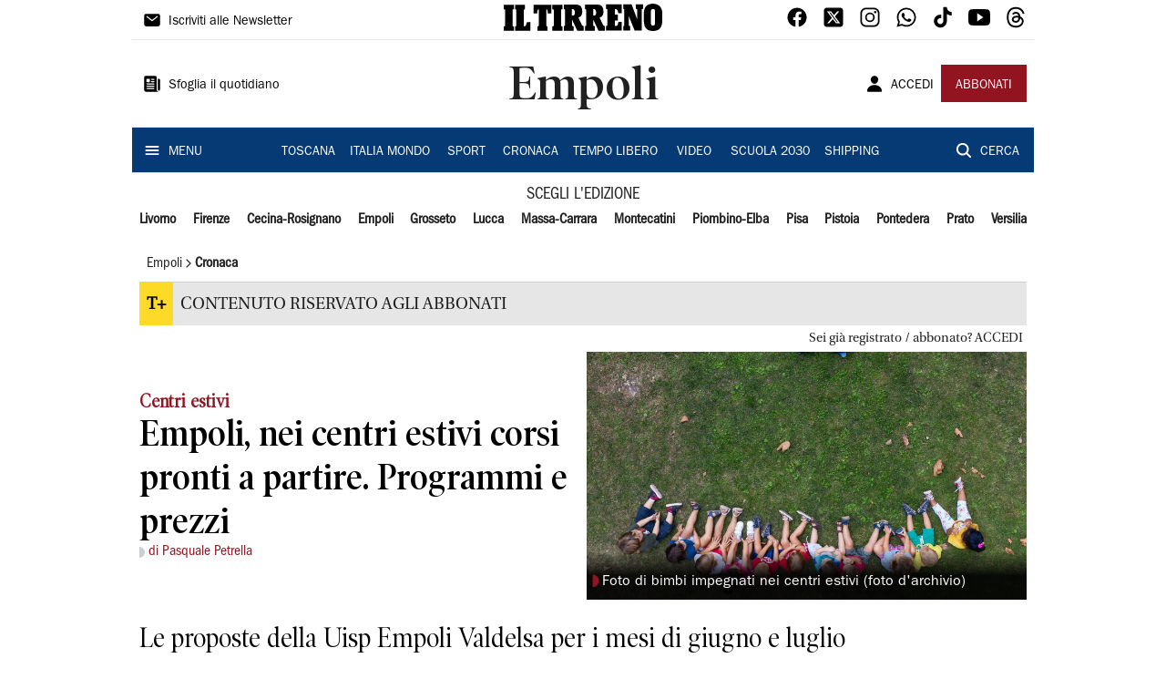

--- FILE ---
content_type: text/html; charset=utf-8
request_url: https://iltirreno-prd.saegroup.abinsula.com/empoli/cronaca/2023/06/04/news/palaramini-e-scuola-di-serravalle-centri-estivi-corsi-pronti-a-partire-1.100318266
body_size: 19366
content:
<!DOCTYPE html><html lang="it"><head><meta charSet="utf-8"/><title>Empoli, nei centri estivi corsi pronti a partire. Programmi e prezzi - Il Tirreno</title><meta name="description" content="Le proposte della Uisp Empoli Valdelsa per i mesi di giugno e luglio"/><link rel="canonical" href="https://www.iltirreno.it/empoli/cronaca/2023/06/04/news/palaramini-e-scuola-di-serravalle-centri-estivi-corsi-pronti-a-partire-1.100318266"/><meta name="viewport" content="width=device-width, initial-scale=1"/><meta name="theme-color" content="#000000"/><meta property="og:site_name" content="Il Tirreno"/><meta property="og:type" content="article"/><meta property="og:title" content="Empoli, nei centri estivi corsi pronti a partire. Programmi e prezzi"/><meta property="og:description" content="Le proposte della Uisp Empoli Valdelsa per i mesi di giugno e luglio"/><meta property="og:image" content="https://api-sites-prd.saegroup.abinsula.com/api/social/image/contentid/policy:1.100318263:1685865433/image.jpg"/><meta property="og:url" content="https://www.iltirreno.it/empoli/cronaca/2023/06/04/news/palaramini-e-scuola-di-serravalle-centri-estivi-corsi-pronti-a-partire-1.100318266"/><meta name="twitter:card" content="summary_large_image"/><meta name="twitter:image" content="https://api-sites-prd.saegroup.abinsula.com/api/social/image/contentid/policy:1.100318263:1685865433/image.jpg"/><meta name="twitter:site" content="@iltirreno"/><meta name="twitter:title" content="PalAramini e scuola di Serravalle. Centri estivi, corsi pronti a partire  Il Tirreno"/><meta name="twitter:description" content="Le proposte della Uisp Empoli Valdelsa per i mesi di giugno e luglio"/><meta name="twitter:url" content="https://www.iltirreno.it/empoli/cronaca/2023/06/04/news/palaramini-e-scuola-di-serravalle-centri-estivi-corsi-pronti-a-partire-1.100318266"/><script type="application/ld+json">{"@context":"https://schema.org","@type":"Article","mainEntityOfPage":{"@type":"WebPage","@id":"https://www.iltirreno.it/empoli/cronaca/2023/06/04/news/palaramini-e-scuola-di-serravalle-centri-estivi-corsi-pronti-a-partire-1.100318266"},"headline":"Empoli, nei centri estivi corsi pronti a partire. Programmi e prezzi","description":"Le proposte della Uisp Empoli Valdelsa per i mesi di giugno e luglio","image":"https://api-sites-prd.saegroup.abinsula.com/api/social/image/contentid/policy:1.100318263:1685865433/image.jpg","author":[{"@type":"Person","name":"di Pasquale Petrella"}],"publisher":{"@type":"Organization","name":"Il Tirreno","logo":{"@type":"ImageObject","url":"https://www.iltirreno.it/favicon/android-chrome-192x192.png"}},"datePublished":"2023-06-04T07:58:05Z","dateModified":"2023-06-04T08:45:03Z","isAccessibleForFree":false}</script><meta name="tags" content=""/><meta name="type" content=""/><link rel="preload" as="image" imageSrcSet="https://api-sites-prd.saegroup.abinsula.com/api/media/image/contentid/policy:1.100318263:1685865433/image.jpg?f=detail_558&amp;h=720&amp;w=1280&amp;$p$f$h$w=a952e14 640w, https://api-sites-prd.saegroup.abinsula.com/api/media/image/contentid/policy:1.100318263:1685865433/image.jpg?f=detail_558&amp;h=720&amp;w=1280&amp;$p$f$h$w=a952e14 750w, https://api-sites-prd.saegroup.abinsula.com/api/media/image/contentid/policy:1.100318263:1685865433/image.jpg?f=detail_558&amp;h=720&amp;w=1280&amp;$p$f$h$w=a952e14 828w, https://api-sites-prd.saegroup.abinsula.com/api/media/image/contentid/policy:1.100318263:1685865433/image.jpg?f=detail_558&amp;h=720&amp;w=1280&amp;$p$f$h$w=a952e14 1080w, https://api-sites-prd.saegroup.abinsula.com/api/media/image/contentid/policy:1.100318263:1685865433/image.jpg?f=detail_558&amp;h=720&amp;w=1280&amp;$p$f$h$w=a952e14 1200w, https://api-sites-prd.saegroup.abinsula.com/api/media/image/contentid/policy:1.100318263:1685865433/image.jpg?f=detail_558&amp;h=720&amp;w=1280&amp;$p$f$h$w=a952e14 1920w, https://api-sites-prd.saegroup.abinsula.com/api/media/image/contentid/policy:1.100318263:1685865433/image.jpg?f=detail_558&amp;h=720&amp;w=1280&amp;$p$f$h$w=a952e14 2048w, https://api-sites-prd.saegroup.abinsula.com/api/media/image/contentid/policy:1.100318263:1685865433/image.jpg?f=detail_558&amp;h=720&amp;w=1280&amp;$p$f$h$w=a952e14 3840w" imageSizes="100vw"/><meta name="next-head-count" content="22"/><link rel="dns-prefetch" href="https://api-sites-prd.saegroup.abinsula.com"/><link rel="dns-prefetch" href="http://cdn.iubenda.com"/><link rel="preload" href="/fonts/Utopia/Utopia-Regular.otf" as="font" type="font/otf" crossorigin="anonymous"/><link rel="preload" href="/fonts/ITCFranklinGothicStd/ITCFranklinGothicStd-Book.otf" as="font" type="font/otf" crossorigin="anonymous"/><link rel="preload" href="/fonts/ITCFranklinGothicStd/ITC_Franklin_Gothic_Book_Condensed.otf" as="font" type="font/otf" crossorigin="anonymous"/><link rel="preload" href="/fonts/PoynterOldstyleDisplay/PoynterOldstyleDisplay-SemiBold.ttf" as="font" type="font/ttf" crossorigin="anonymous"/><link rel="preload" href="/fonts/PoynterOldstyleDisplay/PoynterOldstyleDisplay-NarRoman.ttf" as="font" type="font/ttf" crossorigin="anonymous"/><link rel="preload" href="/fonts/PoynterOldstyleDisplay/PoynterOldstyleDisplay-NarSemiBd.ttf" as="font" type="font/ttf" crossorigin="anonymous"/><link rel="preload" href="/fonts/PoynterOldstyleDisplay/PoynterOldstyleDisplay-NarBold.ttf" as="font" type="font/ttf" crossorigin="anonymous"/><link rel="preload" as="style" href="https://assets.evolutionadv.it/iltirreno_it/iltirreno_it_CLS.css"/><link rel="preload" as="style" href="/vendor/cls.css"/><meta name="theme-color" content="#063A74"/><link rel="shortcut icon" href="/favicon/favicon.ico"/><link rel="apple-touch-icon" sizes="180x180" href="/favicon/apple-touch-icon.png"/><link rel="icon" type="image/png" sizes="32x32" href="/favicon/favicon-32x32.png"/><link rel="icon" type="image/png" sizes="16x16" href="/favicon/favicon-16x16.png"/><link rel="manifest" href="/favicon/site.webmanifest"/><link rel="manifest" href="/favicon/browserconfig.xml"/><meta name="msapplication-TileColor" content="#da532c"/><meta name="theme-color" content="#ffffff"/><meta name="next-font-preconnect"/><link rel="preload" href="/_next/static/css/d012f1ba6bf572db.css" as="style"/><link rel="stylesheet" href="/_next/static/css/d012f1ba6bf572db.css" data-n-g=""/><noscript data-n-css=""></noscript><script defer="" nomodule="" src="/_next/static/chunks/polyfills-5cd94c89d3acac5f.js"></script><script defer="" src="/_next/static/chunks/c7773329.c315a112812126f7.js"></script><script defer="" src="/_next/static/chunks/7739-330e63c538651960.js"></script><script defer="" src="/_next/static/chunks/4257-41167747ae19b385.js"></script><script defer="" src="/_next/static/chunks/1264-7a70b19481011be2.js"></script><script defer="" src="/_next/static/chunks/3500.0f404e128aaf0425.js"></script><script defer="" src="/_next/static/chunks/4860.7d2b5f2493af63ea.js"></script><script defer="" src="/_next/static/chunks/8230.7221333b952e8281.js"></script><script defer="" src="/_next/static/chunks/7525-e415a64225f7ae98.js"></script><script defer="" src="/_next/static/chunks/2349-b3aeee4d8ee2f532.js"></script><script defer="" src="/_next/static/chunks/4312-6e10f9c0fec0db01.js"></script><script defer="" src="/_next/static/chunks/9669-49abdba803541e70.js"></script><script defer="" src="/_next/static/chunks/7875-6c375dcd0a4bcd72.js"></script><script defer="" src="/_next/static/chunks/6066-a0458d85fa319e59.js"></script><script defer="" src="/_next/static/chunks/7720-e2185539e45b32ae.js"></script><script defer="" src="/_next/static/chunks/5561-d97c585a55b17f1c.js"></script><script defer="" src="/_next/static/chunks/2811-0744311c6adb6f49.js"></script><script defer="" src="/_next/static/chunks/9273-483a870f6b4888c5.js"></script><script defer="" src="/_next/static/chunks/8136-4c73713ed634e1e4.js"></script><script defer="" src="/_next/static/chunks/2740-8dbe82a46ef430e4.js"></script><script defer="" src="/_next/static/chunks/5145.881418022f7b8a99.js"></script><script defer="" src="/_next/static/chunks/8547.7a242ce3a7945cde.js"></script><script defer="" src="/_next/static/chunks/965.3d114b00d965fb6d.js"></script><script defer="" src="/_next/static/chunks/5744.9af79a581d04f600.js"></script><script src="/_next/static/chunks/webpack-d215dadec26b70b5.js" defer=""></script><script src="/_next/static/chunks/framework-9cf46cf0fe8d1146.js" defer=""></script><script src="/_next/static/chunks/main-d07e08b5bb7411a4.js" defer=""></script><script src="/_next/static/chunks/pages/_app-3fe377648e94a51b.js" defer=""></script><script src="/_next/static/chunks/pages/%5Bedition%5D/%5Bsection%5D/%5B...slug%5D-a60361d8de8e6c4a.js" defer=""></script><script src="/_next/static/fufd0aHv6TJvde1XBnaAq/_buildManifest.js" defer=""></script><script src="/_next/static/fufd0aHv6TJvde1XBnaAq/_ssgManifest.js" defer=""></script><script src="/_next/static/fufd0aHv6TJvde1XBnaAq/_middlewareManifest.js" defer=""></script></head><body><div id="__next"><div id="adv-Position3"></div><div id="adv-Top"></div><style data-emotion="css 4niht">.css-4niht{width:100%;margin-left:auto;box-sizing:border-box;margin-right:auto;display:block;background-color:#ffffff;}@media (min-width:990px){.css-4niht{max-width:990px;}}</style><header class="MuiContainer-root MuiContainer-maxWidthLg MuiContainer-disableGutters css-4niht"><h1 style="margin:0;height:1px;width:1px;position:absolute;clip:rect(0,0,0,0);overflow:hidden">Il Tirreno</h1><style data-emotion="css gmrggp">.css-gmrggp{display:-webkit-box;display:-webkit-flex;display:-ms-flexbox;display:flex;-webkit-flex-direction:row;-ms-flex-direction:row;flex-direction:row;-webkit-align-items:center;-webkit-box-align:center;-ms-flex-align:center;align-items:center;border-bottom:1px solid;border-color:#e6e6e6;-webkit-box-flex-wrap:wrap;-webkit-flex-wrap:wrap;-ms-flex-wrap:wrap;flex-wrap:wrap;height:44px;padding-left:8px;padding-right:8px;}</style><div class="MuiStack-root css-gmrggp"><style data-emotion="css dintrd">.css-dintrd{width:25%;-webkit-box-pack:start;-ms-flex-pack:start;-webkit-justify-content:flex-start;justify-content:flex-start;-webkit-align-items:center;-webkit-box-align:center;-ms-flex-align:center;align-items:center;display:-webkit-box;display:-webkit-flex;display:-ms-flexbox;display:flex;}</style><div class="MuiBox-root css-dintrd"><style data-emotion="css os8vzk">.css-os8vzk{font-family:ITCFranklinGothicStd-Book,Franklin_Gothic_Book,PoynterOldstyleDisplay-SemiBold,PoynterOldstyleDisplay-NarSemiBd,PoynterOldstyleDisplay-NarRoman,PoynterOldstyleDisplay-NarBold,Utopia-Regular;font-weight:500;font-size:0.875rem;line-height:1.75;text-transform:uppercase;min-width:64px;padding:6px 8px;border-radius:4px;-webkit-transition:background-color 250ms cubic-bezier(0.4, 0, 0.2, 1) 0ms,box-shadow 250ms cubic-bezier(0.4, 0, 0.2, 1) 0ms,border-color 250ms cubic-bezier(0.4, 0, 0.2, 1) 0ms,color 250ms cubic-bezier(0.4, 0, 0.2, 1) 0ms;transition:background-color 250ms cubic-bezier(0.4, 0, 0.2, 1) 0ms,box-shadow 250ms cubic-bezier(0.4, 0, 0.2, 1) 0ms,border-color 250ms cubic-bezier(0.4, 0, 0.2, 1) 0ms,color 250ms cubic-bezier(0.4, 0, 0.2, 1) 0ms;color:#000000;box-shadow:none;font-family:ITCFranklinGothicStd-Book;border-radius:0;}.css-os8vzk:hover{-webkit-text-decoration:none;text-decoration:none;background-color:rgba(0, 0, 0, 0.04);}@media (hover: none){.css-os8vzk:hover{background-color:transparent;}}.css-os8vzk.Mui-disabled{color:rgba(0, 0, 0, 0.26);}.css-os8vzk:hover{box-shadow:none;}.css-os8vzk.Mui-focusVisible{box-shadow:none;}.css-os8vzk:active{box-shadow:none;}.css-os8vzk.Mui-disabled{box-shadow:none;}</style><style data-emotion="css cwwmzq">.css-cwwmzq{display:-webkit-inline-box;display:-webkit-inline-flex;display:-ms-inline-flexbox;display:inline-flex;-webkit-align-items:center;-webkit-box-align:center;-ms-flex-align:center;align-items:center;-webkit-box-pack:center;-ms-flex-pack:center;-webkit-justify-content:center;justify-content:center;position:relative;box-sizing:border-box;-webkit-tap-highlight-color:transparent;background-color:transparent;outline:0;border:0;margin:0;border-radius:0;padding:0;cursor:pointer;-webkit-user-select:none;-moz-user-select:none;-ms-user-select:none;user-select:none;vertical-align:middle;-moz-appearance:none;-webkit-appearance:none;-webkit-text-decoration:none;text-decoration:none;color:inherit;font-family:ITCFranklinGothicStd-Book,Franklin_Gothic_Book,PoynterOldstyleDisplay-SemiBold,PoynterOldstyleDisplay-NarSemiBd,PoynterOldstyleDisplay-NarRoman,PoynterOldstyleDisplay-NarBold,Utopia-Regular;font-weight:500;font-size:0.875rem;line-height:1.75;text-transform:uppercase;min-width:64px;padding:6px 8px;border-radius:4px;-webkit-transition:background-color 250ms cubic-bezier(0.4, 0, 0.2, 1) 0ms,box-shadow 250ms cubic-bezier(0.4, 0, 0.2, 1) 0ms,border-color 250ms cubic-bezier(0.4, 0, 0.2, 1) 0ms,color 250ms cubic-bezier(0.4, 0, 0.2, 1) 0ms;transition:background-color 250ms cubic-bezier(0.4, 0, 0.2, 1) 0ms,box-shadow 250ms cubic-bezier(0.4, 0, 0.2, 1) 0ms,border-color 250ms cubic-bezier(0.4, 0, 0.2, 1) 0ms,color 250ms cubic-bezier(0.4, 0, 0.2, 1) 0ms;color:#000000;box-shadow:none;font-family:ITCFranklinGothicStd-Book;border-radius:0;}.css-cwwmzq::-moz-focus-inner{border-style:none;}.css-cwwmzq.Mui-disabled{pointer-events:none;cursor:default;}@media print{.css-cwwmzq{-webkit-print-color-adjust:exact;color-adjust:exact;}}.css-cwwmzq:hover{-webkit-text-decoration:none;text-decoration:none;background-color:rgba(0, 0, 0, 0.04);}@media (hover: none){.css-cwwmzq:hover{background-color:transparent;}}.css-cwwmzq.Mui-disabled{color:rgba(0, 0, 0, 0.26);}.css-cwwmzq:hover{box-shadow:none;}.css-cwwmzq.Mui-focusVisible{box-shadow:none;}.css-cwwmzq:active{box-shadow:none;}.css-cwwmzq.Mui-disabled{box-shadow:none;}</style><button class="MuiButtonBase-root MuiButton-root MuiButton-text MuiButton-textBlack MuiButton-sizeMedium MuiButton-textSizeMedium MuiButton-disableElevation MuiButton-root MuiButton-text MuiButton-textBlack MuiButton-sizeMedium MuiButton-textSizeMedium MuiButton-disableElevation css-cwwmzq" tabindex="0" type="button"><style data-emotion="css 1l6c7y9">.css-1l6c7y9{display:inherit;margin-right:8px;margin-left:-4px;}.css-1l6c7y9>*:nth-of-type(1){font-size:20px;}</style><span class="MuiButton-startIcon MuiButton-iconSizeMedium css-1l6c7y9"><svg stroke="currentColor" fill="currentColor" stroke-width="0" viewBox="0 0 512 512" height="1em" width="1em" xmlns="http://www.w3.org/2000/svg"><path d="M424 80H88a56.06 56.06 0 00-56 56v240a56.06 56.06 0 0056 56h336a56.06 56.06 0 0056-56V136a56.06 56.06 0 00-56-56zm-14.18 92.63l-144 112a16 16 0 01-19.64 0l-144-112a16 16 0 1119.64-25.26L256 251.73l134.18-104.36a16 16 0 0119.64 25.26z"></path></svg></span><style data-emotion="css 4md08z">.css-4md08z{margin:0;font-family:ITCFranklinGothicStd-Book,Franklin_Gothic_Book,PoynterOldstyleDisplay-SemiBold,PoynterOldstyleDisplay-NarSemiBd,PoynterOldstyleDisplay-NarRoman,PoynterOldstyleDisplay-NarBold,Utopia-Regular;font-weight:500;font-size:0.875rem;line-height:1.75;text-transform:uppercase;font-family:PoynterOldstyleDisplay-NarRoman;margin-bottom:0px;margin-top:5px;font-family:ITCFranklinGothicStd-Book;text-transform:none;-webkit-text-decoration:none;text-decoration:none;}</style><a class="MuiTypography-root MuiTypography-button css-4md08z" href="https://paywall-crm-prd.saegroup.abinsula.com/il-tirreno/newsletters">Iscriviti alle Newsletter</a></button></div><style data-emotion="css o0q02a">.css-o0q02a{width:50%;-webkit-box-pack:center;-ms-flex-pack:center;-webkit-justify-content:center;justify-content:center;-webkit-align-items:center;-webkit-box-align:center;-ms-flex-align:center;align-items:center;display:-webkit-box;display:-webkit-flex;display:-ms-flexbox;display:flex;}</style><div class="MuiBox-root css-o0q02a"><a style="text-decoration:none" href="https://www.iltirreno.it" target="_self"></a></div><style data-emotion="css 1axztkq">.css-1axztkq{width:25%;-webkit-box-pack:end;-ms-flex-pack:end;-webkit-justify-content:flex-end;justify-content:flex-end;-webkit-align-items:center;-webkit-box-align:center;-ms-flex-align:center;align-items:center;display:-webkit-box;display:-webkit-flex;display:-ms-flexbox;display:flex;}</style><div class="MuiBox-root css-1axztkq"><style data-emotion="css 1t62lt9">.css-1t62lt9{display:-webkit-box;display:-webkit-flex;display:-ms-flexbox;display:flex;-webkit-flex-direction:row;-ms-flex-direction:row;flex-direction:row;}.css-1t62lt9>:not(style)+:not(style){margin:0;margin-left:16px;}</style><div class="MuiStack-root css-1t62lt9"><a style="text-decoration:none" href="https://www.facebook.com/IlTirreno" target="_self"><svg stroke="currentColor" fill="currentColor" stroke-width="0" viewBox="0 0 512 512" color="black" font-size="24" style="color:black" height="1em" width="1em" xmlns="http://www.w3.org/2000/svg"><path fill-rule="evenodd" d="M480 257.35c0-123.7-100.3-224-224-224s-224 100.3-224 224c0 111.8 81.9 204.47 189 221.29V322.12h-56.89v-64.77H221V208c0-56.13 33.45-87.16 84.61-87.16 24.51 0 50.15 4.38 50.15 4.38v55.13H327.5c-27.81 0-36.51 17.26-36.51 35v42h62.12l-9.92 64.77H291v156.54c107.1-16.81 189-109.48 189-221.31z"></path></svg></a><a style="text-decoration:none" href="https://twitter.com/iltirreno" target="_self"><svg stroke="currentColor" fill="currentColor" stroke-width="0" viewBox="0 0 448 512" color="black" font-size="24" style="color:black" height="1em" width="1em" xmlns="http://www.w3.org/2000/svg"><path d="M64 32C28.7 32 0 60.7 0 96V416c0 35.3 28.7 64 64 64H384c35.3 0 64-28.7 64-64V96c0-35.3-28.7-64-64-64H64zm297.1 84L257.3 234.6 379.4 396H283.8L209 298.1 123.3 396H75.8l111-126.9L69.7 116h98l67.7 89.5L313.6 116h47.5zM323.3 367.6L153.4 142.9H125.1L296.9 367.6h26.3z"></path></svg></a><a style="text-decoration:none" href="https://www.instagram.com/iltirreno/" target="_self"><svg stroke="currentColor" fill="currentColor" stroke-width="0" viewBox="0 0 512 512" color="black" font-size="24" style="color:black" height="1em" width="1em" xmlns="http://www.w3.org/2000/svg"><path d="M349.33 69.33a93.62 93.62 0 0193.34 93.34v186.66a93.62 93.62 0 01-93.34 93.34H162.67a93.62 93.62 0 01-93.34-93.34V162.67a93.62 93.62 0 0193.34-93.34h186.66m0-37.33H162.67C90.8 32 32 90.8 32 162.67v186.66C32 421.2 90.8 480 162.67 480h186.66C421.2 480 480 421.2 480 349.33V162.67C480 90.8 421.2 32 349.33 32z"></path><path d="M377.33 162.67a28 28 0 1128-28 27.94 27.94 0 01-28 28zM256 181.33A74.67 74.67 0 11181.33 256 74.75 74.75 0 01256 181.33m0-37.33a112 112 0 10112 112 112 112 0 00-112-112z"></path></svg></a><a style="text-decoration:none" href="https://whatsapp.com/channel/0029VaCtre0KGGGLZipUVN09" target="_self"><svg stroke="currentColor" fill="currentColor" stroke-width="0" viewBox="0 0 512 512" color="black" font-size="24" style="color:black" height="1em" width="1em" xmlns="http://www.w3.org/2000/svg"><path fill-rule="evenodd" d="M414.73 97.1A222.14 222.14 0 00256.94 32C134 32 33.92 131.58 33.87 254a220.61 220.61 0 0029.78 111L32 480l118.25-30.87a223.63 223.63 0 00106.6 27h.09c122.93 0 223-99.59 223.06-222A220.18 220.18 0 00414.73 97.1zM256.94 438.66h-.08a185.75 185.75 0 01-94.36-25.72l-6.77-4-70.17 18.32 18.73-68.09-4.41-7A183.46 183.46 0 0171.53 254c0-101.73 83.21-184.5 185.48-184.5a185 185 0 01185.33 184.64c-.04 101.74-83.21 184.52-185.4 184.52zm101.69-138.19c-5.57-2.78-33-16.2-38.08-18.05s-8.83-2.78-12.54 2.78-14.4 18-17.65 21.75-6.5 4.16-12.07 1.38-23.54-8.63-44.83-27.53c-16.57-14.71-27.75-32.87-31-38.42s-.35-8.56 2.44-11.32c2.51-2.49 5.57-6.48 8.36-9.72s3.72-5.56 5.57-9.26.93-6.94-.46-9.71-12.54-30.08-17.18-41.19c-4.53-10.82-9.12-9.35-12.54-9.52-3.25-.16-7-.2-10.69-.2a20.53 20.53 0 00-14.86 6.94c-5.11 5.56-19.51 19-19.51 46.28s20 53.68 22.76 57.38 39.3 59.73 95.21 83.76a323.11 323.11 0 0031.78 11.68c13.35 4.22 25.5 3.63 35.1 2.2 10.71-1.59 33-13.42 37.63-26.38s4.64-24.06 3.25-26.37-5.11-3.71-10.69-6.48z"></path></svg></a><a style="text-decoration:none" href="https://www.tiktok.com/@iltirreno" target="_self"><svg stroke="currentColor" fill="currentColor" stroke-width="0" viewBox="0 0 512 512" color="black" font-size="24" style="color:black" height="1em" width="1em" xmlns="http://www.w3.org/2000/svg"><path d="M412.19 118.66a109.27 109.27 0 01-9.45-5.5 132.87 132.87 0 01-24.27-20.62c-18.1-20.71-24.86-41.72-27.35-56.43h.1C349.14 23.9 350 16 350.13 16h-82.44v318.78c0 4.28 0 8.51-.18 12.69 0 .52-.05 1-.08 1.56 0 .23 0 .47-.05.71v.18a70 70 0 01-35.22 55.56 68.8 68.8 0 01-34.11 9c-38.41 0-69.54-31.32-69.54-70s31.13-70 69.54-70a68.9 68.9 0 0121.41 3.39l.1-83.94a153.14 153.14 0 00-118 34.52 161.79 161.79 0 00-35.3 43.53c-3.48 6-16.61 30.11-18.2 69.24-1 22.21 5.67 45.22 8.85 54.73v.2c2 5.6 9.75 24.71 22.38 40.82A167.53 167.53 0 00115 470.66v-.2l.2.2c39.91 27.12 84.16 25.34 84.16 25.34 7.66-.31 33.32 0 62.46-13.81 32.32-15.31 50.72-38.12 50.72-38.12a158.46 158.46 0 0027.64-45.93c7.46-19.61 9.95-43.13 9.95-52.53V176.49c1 .6 14.32 9.41 14.32 9.41s19.19 12.3 49.13 20.31c21.48 5.7 50.42 6.9 50.42 6.9v-81.84c-10.14 1.1-30.73-2.1-51.81-12.61z"></path></svg></a><a style="text-decoration:none" href="https://www.youtube.com/@redazioneIlTirreno" target="_self"><svg stroke="currentColor" fill="currentColor" stroke-width="0" viewBox="0 0 512 512" color="black" font-size="24" style="color:black" height="1em" width="1em" xmlns="http://www.w3.org/2000/svg"><path d="M508.64 148.79c0-45-33.1-81.2-74-81.2C379.24 65 322.74 64 265 64h-18c-57.6 0-114.2 1-169.6 3.6C36.6 67.6 3.5 104 3.5 149 1 184.59-.06 220.19 0 255.79q-.15 53.4 3.4 106.9c0 45 33.1 81.5 73.9 81.5 58.2 2.7 117.9 3.9 178.6 3.8q91.2.3 178.6-3.8c40.9 0 74-36.5 74-81.5 2.4-35.7 3.5-71.3 3.4-107q.34-53.4-3.26-106.9zM207 353.89v-196.5l145 98.2z"></path></svg></a><a style="text-decoration:none" href="https://www.threads.net/@iltirreno" target="_self"><svg stroke="currentColor" fill="currentColor" stroke-width="0" viewBox="0 0 448 512" color="black" font-size="24" style="color:black" height="1em" width="1em" xmlns="http://www.w3.org/2000/svg"><path d="M331.5 235.7c2.2 .9 4.2 1.9 6.3 2.8c29.2 14.1 50.6 35.2 61.8 61.4c15.7 36.5 17.2 95.8-30.3 143.2c-36.2 36.2-80.3 52.5-142.6 53h-.3c-70.2-.5-124.1-24.1-160.4-70.2c-32.3-41-48.9-98.1-49.5-169.6V256v-.2C17 184.3 33.6 127.2 65.9 86.2C102.2 40.1 156.2 16.5 226.4 16h.3c70.3 .5 124.9 24 162.3 69.9c18.4 22.7 32 50 40.6 81.7l-40.4 10.8c-7.1-25.8-17.8-47.8-32.2-65.4c-29.2-35.8-73-54.2-130.5-54.6c-57 .5-100.1 18.8-128.2 54.4C72.1 146.1 58.5 194.3 58 256c.5 61.7 14.1 109.9 40.3 143.3c28 35.6 71.2 53.9 128.2 54.4c51.4-.4 85.4-12.6 113.7-40.9c32.3-32.2 31.7-71.8 21.4-95.9c-6.1-14.2-17.1-26-31.9-34.9c-3.7 26.9-11.8 48.3-24.7 64.8c-17.1 21.8-41.4 33.6-72.7 35.3c-23.6 1.3-46.3-4.4-63.9-16c-20.8-13.8-33-34.8-34.3-59.3c-2.5-48.3 35.7-83 95.2-86.4c21.1-1.2 40.9-.3 59.2 2.8c-2.4-14.8-7.3-26.6-14.6-35.2c-10-11.7-25.6-17.7-46.2-17.8H227c-16.6 0-39 4.6-53.3 26.3l-34.4-23.6c19.2-29.1 50.3-45.1 87.8-45.1h.8c62.6 .4 99.9 39.5 103.7 107.7l-.2 .2zm-156 68.8c1.3 25.1 28.4 36.8 54.6 35.3c25.6-1.4 54.6-11.4 59.5-73.2c-13.2-2.9-27.8-4.4-43.4-4.4c-4.8 0-9.6 .1-14.4 .4c-42.9 2.4-57.2 23.2-56.2 41.8l-.1 .1z"></path></svg></a></div></div></div><style data-emotion="css kk4ivl">.css-kk4ivl{display:-webkit-box;display:-webkit-flex;display:-ms-flexbox;display:flex;-webkit-flex-direction:row;-ms-flex-direction:row;flex-direction:row;-webkit-align-items:center;-webkit-box-align:center;-ms-flex-align:center;align-items:center;border-bottom:1px solid;border-color:#e6e6e6;height:96px;padding-left:8px;padding-right:8px;}</style><div class="MuiStack-root css-kk4ivl"><div class="MuiBox-root css-dintrd"><button class="MuiButtonBase-root MuiButton-root MuiButton-text MuiButton-textBlack MuiButton-sizeMedium MuiButton-textSizeMedium MuiButton-disableElevation MuiButton-root MuiButton-text MuiButton-textBlack MuiButton-sizeMedium MuiButton-textSizeMedium MuiButton-disableElevation css-cwwmzq" tabindex="0" type="button"><span class="MuiButton-startIcon MuiButton-iconSizeMedium css-1l6c7y9"><svg stroke="currentColor" fill="currentColor" stroke-width="0" viewBox="0 0 512 512" height="1em" width="1em" xmlns="http://www.w3.org/2000/svg"><path d="M439.91 112h-23.82a.09.09 0 00-.09.09V416a32 32 0 0032 32 32 32 0 0032-32V152.09A40.09 40.09 0 00439.91 112z"></path><path d="M384 416V72a40 40 0 00-40-40H72a40 40 0 00-40 40v352a56 56 0 0056 56h342.85a1.14 1.14 0 001.15-1.15 1.14 1.14 0 00-.85-1.1A64.11 64.11 0 01384 416zM96 128a16 16 0 0116-16h64a16 16 0 0116 16v64a16 16 0 01-16 16h-64a16 16 0 01-16-16zm208 272H112.45c-8.61 0-16-6.62-16.43-15.23A16 16 0 01112 368h191.55c8.61 0 16 6.62 16.43 15.23A16 16 0 01304 400zm0-64H112.45c-8.61 0-16-6.62-16.43-15.23A16 16 0 01112 304h191.55c8.61 0 16 6.62 16.43 15.23A16 16 0 01304 336zm0-64H112.45c-8.61 0-16-6.62-16.43-15.23A16 16 0 01112 240h191.55c8.61 0 16 6.62 16.43 15.23A16 16 0 01304 272zm0-64h-63.55c-8.61 0-16-6.62-16.43-15.23A16 16 0 01240 176h63.55c8.61 0 16 6.62 16.43 15.23A16 16 0 01304 208zm0-64h-63.55c-8.61 0-16-6.62-16.43-15.23A16 16 0 01240 112h63.55c8.61 0 16 6.62 16.43 15.23A16 16 0 01304 144z"></path></svg></span><a class="MuiTypography-root MuiTypography-button css-4md08z" href="https://webreader-prd.saegroup.abinsula.com/ILTIRRENO">Sfoglia il quotidiano</a></button></div><div class="MuiBox-root css-o0q02a"><style data-emotion="css h5w9af">.css-h5w9af{margin:0;font-size:2.0625rem;detail:43px;font-family:ITCFranklinGothicStd-Book,Franklin_Gothic_Book,PoynterOldstyleDisplay-SemiBold,PoynterOldstyleDisplay-NarSemiBd,PoynterOldstyleDisplay-NarRoman,PoynterOldstyleDisplay-NarBold,Utopia-Regular;font-weight:400;line-height:1.167;font-family:PoynterOldstyleDisplay-NarRoman;font-family:PoynterOldstyleDisplay-SemiBold;}@media (min-width:600px){.css-h5w9af{font-size:2.7849rem;}}@media (min-width:900px){.css-h5w9af{font-size:2.9991rem;}}@media (min-width:990px){.css-h5w9af{font-size:3.2134rem;}}</style><h3 class="MuiTypography-root MuiTypography-h3 css-h5w9af">Empoli</h3></div><div class="MuiBox-root css-1axztkq"><style data-emotion="css 1ialerq">.css-1ialerq{display:-webkit-box;display:-webkit-flex;display:-ms-flexbox;display:flex;-webkit-flex-direction:row;-ms-flex-direction:row;flex-direction:row;-webkit-align-items:center;-webkit-box-align:center;-ms-flex-align:center;align-items:center;-webkit-box-pack:justify;-webkit-justify-content:space-between;justify-content:space-between;}</style><div class="MuiStack-root css-1ialerq"><button class="MuiButtonBase-root MuiButton-root MuiButton-text MuiButton-textBlack MuiButton-sizeMedium MuiButton-textSizeMedium MuiButton-disableElevation MuiButton-root MuiButton-text MuiButton-textBlack MuiButton-sizeMedium MuiButton-textSizeMedium MuiButton-disableElevation css-cwwmzq" tabindex="0" type="button"><span class="MuiButton-startIcon MuiButton-iconSizeMedium css-1l6c7y9"><svg stroke="currentColor" fill="currentColor" stroke-width="0" viewBox="0 0 512 512" height="1em" width="1em" xmlns="http://www.w3.org/2000/svg"><path d="M332.64 64.58C313.18 43.57 286 32 256 32c-30.16 0-57.43 11.5-76.8 32.38-19.58 21.11-29.12 49.8-26.88 80.78C156.76 206.28 203.27 256 256 256s99.16-49.71 103.67-110.82c2.27-30.7-7.33-59.33-27.03-80.6zM432 480H80a31 31 0 01-24.2-11.13c-6.5-7.77-9.12-18.38-7.18-29.11C57.06 392.94 83.4 353.61 124.8 326c36.78-24.51 83.37-38 131.2-38s94.42 13.5 131.2 38c41.4 27.6 67.74 66.93 76.18 113.75 1.94 10.73-.68 21.34-7.18 29.11A31 31 0 01432 480z"></path></svg></span><a class="MuiTypography-root MuiTypography-button css-4md08z" href="/api/auth/login?returnTo=/empoli/cronaca/2023/06/04/news/palaramini-e-scuola-di-serravalle-centri-estivi-corsi-pronti-a-partire-1.100318266">ACCEDI</a></button><style data-emotion="css 1ab13xs">.css-1ab13xs{font-family:ITCFranklinGothicStd-Book,Franklin_Gothic_Book,PoynterOldstyleDisplay-SemiBold,PoynterOldstyleDisplay-NarSemiBd,PoynterOldstyleDisplay-NarRoman,PoynterOldstyleDisplay-NarBold,Utopia-Regular;font-weight:500;font-size:0.875rem;line-height:1.75;text-transform:uppercase;min-width:64px;padding:6px 16px;border-radius:4px;-webkit-transition:background-color 250ms cubic-bezier(0.4, 0, 0.2, 1) 0ms,box-shadow 250ms cubic-bezier(0.4, 0, 0.2, 1) 0ms,border-color 250ms cubic-bezier(0.4, 0, 0.2, 1) 0ms,color 250ms cubic-bezier(0.4, 0, 0.2, 1) 0ms;transition:background-color 250ms cubic-bezier(0.4, 0, 0.2, 1) 0ms,box-shadow 250ms cubic-bezier(0.4, 0, 0.2, 1) 0ms,border-color 250ms cubic-bezier(0.4, 0, 0.2, 1) 0ms,color 250ms cubic-bezier(0.4, 0, 0.2, 1) 0ms;color:#fff;background-color:#921421;box-shadow:0px 3px 1px -2px rgba(0,0,0,0.2),0px 2px 2px 0px rgba(0,0,0,0.14),0px 1px 5px 0px rgba(0,0,0,0.12);box-shadow:none;font-family:ITCFranklinGothicStd-Book;border-radius:0;}.css-1ab13xs:hover{-webkit-text-decoration:none;text-decoration:none;background-color:rgb(102, 14, 23);box-shadow:0px 2px 4px -1px rgba(0,0,0,0.2),0px 4px 5px 0px rgba(0,0,0,0.14),0px 1px 10px 0px rgba(0,0,0,0.12);}@media (hover: none){.css-1ab13xs:hover{background-color:#921421;}}.css-1ab13xs:active{box-shadow:0px 5px 5px -3px rgba(0,0,0,0.2),0px 8px 10px 1px rgba(0,0,0,0.14),0px 3px 14px 2px rgba(0,0,0,0.12);}.css-1ab13xs.Mui-focusVisible{box-shadow:0px 3px 5px -1px rgba(0,0,0,0.2),0px 6px 10px 0px rgba(0,0,0,0.14),0px 1px 18px 0px rgba(0,0,0,0.12);}.css-1ab13xs.Mui-disabled{color:rgba(0, 0, 0, 0.26);box-shadow:none;background-color:rgba(0, 0, 0, 0.12);}.css-1ab13xs:hover{box-shadow:none;}.css-1ab13xs.Mui-focusVisible{box-shadow:none;}.css-1ab13xs:active{box-shadow:none;}.css-1ab13xs.Mui-disabled{box-shadow:none;}</style><style data-emotion="css 8iu28r">.css-8iu28r{display:-webkit-inline-box;display:-webkit-inline-flex;display:-ms-inline-flexbox;display:inline-flex;-webkit-align-items:center;-webkit-box-align:center;-ms-flex-align:center;align-items:center;-webkit-box-pack:center;-ms-flex-pack:center;-webkit-justify-content:center;justify-content:center;position:relative;box-sizing:border-box;-webkit-tap-highlight-color:transparent;background-color:transparent;outline:0;border:0;margin:0;border-radius:0;padding:0;cursor:pointer;-webkit-user-select:none;-moz-user-select:none;-ms-user-select:none;user-select:none;vertical-align:middle;-moz-appearance:none;-webkit-appearance:none;-webkit-text-decoration:none;text-decoration:none;color:inherit;font-family:ITCFranklinGothicStd-Book,Franklin_Gothic_Book,PoynterOldstyleDisplay-SemiBold,PoynterOldstyleDisplay-NarSemiBd,PoynterOldstyleDisplay-NarRoman,PoynterOldstyleDisplay-NarBold,Utopia-Regular;font-weight:500;font-size:0.875rem;line-height:1.75;text-transform:uppercase;min-width:64px;padding:6px 16px;border-radius:4px;-webkit-transition:background-color 250ms cubic-bezier(0.4, 0, 0.2, 1) 0ms,box-shadow 250ms cubic-bezier(0.4, 0, 0.2, 1) 0ms,border-color 250ms cubic-bezier(0.4, 0, 0.2, 1) 0ms,color 250ms cubic-bezier(0.4, 0, 0.2, 1) 0ms;transition:background-color 250ms cubic-bezier(0.4, 0, 0.2, 1) 0ms,box-shadow 250ms cubic-bezier(0.4, 0, 0.2, 1) 0ms,border-color 250ms cubic-bezier(0.4, 0, 0.2, 1) 0ms,color 250ms cubic-bezier(0.4, 0, 0.2, 1) 0ms;color:#fff;background-color:#921421;box-shadow:0px 3px 1px -2px rgba(0,0,0,0.2),0px 2px 2px 0px rgba(0,0,0,0.14),0px 1px 5px 0px rgba(0,0,0,0.12);box-shadow:none;font-family:ITCFranklinGothicStd-Book;border-radius:0;}.css-8iu28r::-moz-focus-inner{border-style:none;}.css-8iu28r.Mui-disabled{pointer-events:none;cursor:default;}@media print{.css-8iu28r{-webkit-print-color-adjust:exact;color-adjust:exact;}}.css-8iu28r:hover{-webkit-text-decoration:none;text-decoration:none;background-color:rgb(102, 14, 23);box-shadow:0px 2px 4px -1px rgba(0,0,0,0.2),0px 4px 5px 0px rgba(0,0,0,0.14),0px 1px 10px 0px rgba(0,0,0,0.12);}@media (hover: none){.css-8iu28r:hover{background-color:#921421;}}.css-8iu28r:active{box-shadow:0px 5px 5px -3px rgba(0,0,0,0.2),0px 8px 10px 1px rgba(0,0,0,0.14),0px 3px 14px 2px rgba(0,0,0,0.12);}.css-8iu28r.Mui-focusVisible{box-shadow:0px 3px 5px -1px rgba(0,0,0,0.2),0px 6px 10px 0px rgba(0,0,0,0.14),0px 1px 18px 0px rgba(0,0,0,0.12);}.css-8iu28r.Mui-disabled{color:rgba(0, 0, 0, 0.26);box-shadow:none;background-color:rgba(0, 0, 0, 0.12);}.css-8iu28r:hover{box-shadow:none;}.css-8iu28r.Mui-focusVisible{box-shadow:none;}.css-8iu28r:active{box-shadow:none;}.css-8iu28r.Mui-disabled{box-shadow:none;}</style><button class="MuiButtonBase-root MuiButton-root MuiButton-contained MuiButton-containedSecondary MuiButton-sizeMedium MuiButton-containedSizeMedium MuiButton-disableElevation MuiButton-root MuiButton-contained MuiButton-containedSecondary MuiButton-sizeMedium MuiButton-containedSizeMedium MuiButton-disableElevation css-8iu28r" tabindex="0" type="button"><a class="MuiTypography-root MuiTypography-button css-4md08z" href="https://paywall-crm-prd.saegroup.abinsula.com/il-tirreno/abbonamenti">ABBONATI</a></button></div></div></div><style data-emotion="css 131k5dz">.css-131k5dz{display:-webkit-box;display:-webkit-flex;display:-ms-flexbox;display:flex;-webkit-flex-direction:row;-ms-flex-direction:row;flex-direction:row;-webkit-box-pack:justify;-webkit-justify-content:space-between;justify-content:space-between;-webkit-align-items:center;-webkit-box-align:center;-ms-flex-align:center;align-items:center;border-bottom:1px solid;border-color:#e6e6e6;background-color:#063A74;padding:8px;padding-top:4px;padding-bottom:4px;}</style><nav class="MuiStack-root css-131k5dz"><style data-emotion="css mjijkf">.css-mjijkf{font-family:ITCFranklinGothicStd-Book,Franklin_Gothic_Book,PoynterOldstyleDisplay-SemiBold,PoynterOldstyleDisplay-NarSemiBd,PoynterOldstyleDisplay-NarRoman,PoynterOldstyleDisplay-NarBold,Utopia-Regular;font-weight:500;font-size:0.875rem;line-height:1.75;text-transform:uppercase;min-width:64px;padding:6px 8px;border-radius:4px;-webkit-transition:background-color 250ms cubic-bezier(0.4, 0, 0.2, 1) 0ms,box-shadow 250ms cubic-bezier(0.4, 0, 0.2, 1) 0ms,border-color 250ms cubic-bezier(0.4, 0, 0.2, 1) 0ms,color 250ms cubic-bezier(0.4, 0, 0.2, 1) 0ms;transition:background-color 250ms cubic-bezier(0.4, 0, 0.2, 1) 0ms,box-shadow 250ms cubic-bezier(0.4, 0, 0.2, 1) 0ms,border-color 250ms cubic-bezier(0.4, 0, 0.2, 1) 0ms,color 250ms cubic-bezier(0.4, 0, 0.2, 1) 0ms;color:#ffffff;box-shadow:none;font-family:ITCFranklinGothicStd-Book;border-radius:0;}.css-mjijkf:hover{-webkit-text-decoration:none;text-decoration:none;background-color:rgba(255, 255, 255, 0.04);}@media (hover: none){.css-mjijkf:hover{background-color:transparent;}}.css-mjijkf.Mui-disabled{color:rgba(0, 0, 0, 0.26);}.css-mjijkf:hover{box-shadow:none;}.css-mjijkf.Mui-focusVisible{box-shadow:none;}.css-mjijkf:active{box-shadow:none;}.css-mjijkf.Mui-disabled{box-shadow:none;}</style><style data-emotion="css 1vmsc13">.css-1vmsc13{display:-webkit-inline-box;display:-webkit-inline-flex;display:-ms-inline-flexbox;display:inline-flex;-webkit-align-items:center;-webkit-box-align:center;-ms-flex-align:center;align-items:center;-webkit-box-pack:center;-ms-flex-pack:center;-webkit-justify-content:center;justify-content:center;position:relative;box-sizing:border-box;-webkit-tap-highlight-color:transparent;background-color:transparent;outline:0;border:0;margin:0;border-radius:0;padding:0;cursor:pointer;-webkit-user-select:none;-moz-user-select:none;-ms-user-select:none;user-select:none;vertical-align:middle;-moz-appearance:none;-webkit-appearance:none;-webkit-text-decoration:none;text-decoration:none;color:inherit;font-family:ITCFranklinGothicStd-Book,Franklin_Gothic_Book,PoynterOldstyleDisplay-SemiBold,PoynterOldstyleDisplay-NarSemiBd,PoynterOldstyleDisplay-NarRoman,PoynterOldstyleDisplay-NarBold,Utopia-Regular;font-weight:500;font-size:0.875rem;line-height:1.75;text-transform:uppercase;min-width:64px;padding:6px 8px;border-radius:4px;-webkit-transition:background-color 250ms cubic-bezier(0.4, 0, 0.2, 1) 0ms,box-shadow 250ms cubic-bezier(0.4, 0, 0.2, 1) 0ms,border-color 250ms cubic-bezier(0.4, 0, 0.2, 1) 0ms,color 250ms cubic-bezier(0.4, 0, 0.2, 1) 0ms;transition:background-color 250ms cubic-bezier(0.4, 0, 0.2, 1) 0ms,box-shadow 250ms cubic-bezier(0.4, 0, 0.2, 1) 0ms,border-color 250ms cubic-bezier(0.4, 0, 0.2, 1) 0ms,color 250ms cubic-bezier(0.4, 0, 0.2, 1) 0ms;color:#ffffff;box-shadow:none;font-family:ITCFranklinGothicStd-Book;border-radius:0;}.css-1vmsc13::-moz-focus-inner{border-style:none;}.css-1vmsc13.Mui-disabled{pointer-events:none;cursor:default;}@media print{.css-1vmsc13{-webkit-print-color-adjust:exact;color-adjust:exact;}}.css-1vmsc13:hover{-webkit-text-decoration:none;text-decoration:none;background-color:rgba(255, 255, 255, 0.04);}@media (hover: none){.css-1vmsc13:hover{background-color:transparent;}}.css-1vmsc13.Mui-disabled{color:rgba(0, 0, 0, 0.26);}.css-1vmsc13:hover{box-shadow:none;}.css-1vmsc13.Mui-focusVisible{box-shadow:none;}.css-1vmsc13:active{box-shadow:none;}.css-1vmsc13.Mui-disabled{box-shadow:none;}</style><button class="MuiButtonBase-root MuiButton-root MuiButton-text MuiButton-textWhite MuiButton-sizeMedium MuiButton-textSizeMedium MuiButton-disableElevation MuiButton-root MuiButton-text MuiButton-textWhite MuiButton-sizeMedium MuiButton-textSizeMedium MuiButton-disableElevation css-1vmsc13" tabindex="0" type="button"><span class="MuiButton-startIcon MuiButton-iconSizeMedium css-1l6c7y9"><svg stroke="currentColor" fill="currentColor" stroke-width="0" viewBox="0 0 512 512" height="1em" width="1em" xmlns="http://www.w3.org/2000/svg"><path fill="none" stroke-linecap="round" stroke-miterlimit="10" stroke-width="48" d="M88 152h336M88 256h336M88 360h336"></path></svg></span><style data-emotion="css jihdyu">.css-jihdyu{margin:0;font-family:ITCFranklinGothicStd-Book,Franklin_Gothic_Book,PoynterOldstyleDisplay-SemiBold,PoynterOldstyleDisplay-NarSemiBd,PoynterOldstyleDisplay-NarRoman,PoynterOldstyleDisplay-NarBold,Utopia-Regular;font-weight:500;font-size:0.875rem;line-height:1.75;text-transform:uppercase;font-family:PoynterOldstyleDisplay-NarRoman;margin-bottom:0px;margin-top:5px;font-family:ITCFranklinGothicStd-Book;text-transform:none;}</style><span class="MuiTypography-root MuiTypography-button css-jihdyu">MENU</span></button><style data-emotion="css dk2d2">.css-dk2d2{-webkit-box-flex:1;-webkit-flex-grow:1;-ms-flex-positive:1;flex-grow:1;display:-webkit-box;display:-webkit-flex;display:-ms-flexbox;display:flex;-webkit-box-flex-wrap:wrap;-webkit-flex-wrap:wrap;-ms-flex-wrap:wrap;flex-wrap:wrap;-webkit-box-pack:center;-ms-flex-pack:center;-webkit-justify-content:center;justify-content:center;}</style><div class="MuiBox-root css-dk2d2"><button class="MuiButtonBase-root MuiButton-root MuiButton-text MuiButton-textWhite MuiButton-sizeMedium MuiButton-textSizeMedium MuiButton-disableElevation MuiButton-root MuiButton-text MuiButton-textWhite MuiButton-sizeMedium MuiButton-textSizeMedium MuiButton-disableElevation css-1vmsc13" tabindex="0" type="button"><a class="MuiTypography-root MuiTypography-button css-4md08z" href="/toscana">TOSCANA</a></button><button class="MuiButtonBase-root MuiButton-root MuiButton-text MuiButton-textWhite MuiButton-sizeMedium MuiButton-textSizeMedium MuiButton-disableElevation MuiButton-root MuiButton-text MuiButton-textWhite MuiButton-sizeMedium MuiButton-textSizeMedium MuiButton-disableElevation css-1vmsc13" tabindex="0" type="button"><a class="MuiTypography-root MuiTypography-button css-4md08z" href="/italia-mondo">ITALIA MONDO</a></button><button class="MuiButtonBase-root MuiButton-root MuiButton-text MuiButton-textWhite MuiButton-sizeMedium MuiButton-textSizeMedium MuiButton-disableElevation MuiButton-root MuiButton-text MuiButton-textWhite MuiButton-sizeMedium MuiButton-textSizeMedium MuiButton-disableElevation css-1vmsc13" tabindex="0" type="button"><a class="MuiTypography-root MuiTypography-button css-4md08z" href="/empoli/sport">SPORT</a></button><button class="MuiButtonBase-root MuiButton-root MuiButton-text MuiButton-textWhite MuiButton-sizeMedium MuiButton-textSizeMedium MuiButton-disableElevation MuiButton-root MuiButton-text MuiButton-textWhite MuiButton-sizeMedium MuiButton-textSizeMedium MuiButton-disableElevation css-1vmsc13" tabindex="0" type="button"><a class="MuiTypography-root MuiTypography-button css-4md08z" href="/empoli/cronaca">CRONACA</a></button><button class="MuiButtonBase-root MuiButton-root MuiButton-text MuiButton-textWhite MuiButton-sizeMedium MuiButton-textSizeMedium MuiButton-disableElevation MuiButton-root MuiButton-text MuiButton-textWhite MuiButton-sizeMedium MuiButton-textSizeMedium MuiButton-disableElevation css-1vmsc13" tabindex="0" type="button"><a class="MuiTypography-root MuiTypography-button css-4md08z" href="/tempo-libero">TEMPO LIBERO</a></button><button class="MuiButtonBase-root MuiButton-root MuiButton-text MuiButton-textWhite MuiButton-sizeMedium MuiButton-textSizeMedium MuiButton-disableElevation MuiButton-root MuiButton-text MuiButton-textWhite MuiButton-sizeMedium MuiButton-textSizeMedium MuiButton-disableElevation css-1vmsc13" tabindex="0" type="button"><a class="MuiTypography-root MuiTypography-button css-4md08z" href="/video">VIDEO</a></button><button class="MuiButtonBase-root MuiButton-root MuiButton-text MuiButton-textWhite MuiButton-sizeMedium MuiButton-textSizeMedium MuiButton-disableElevation MuiButton-root MuiButton-text MuiButton-textWhite MuiButton-sizeMedium MuiButton-textSizeMedium MuiButton-disableElevation css-1vmsc13" tabindex="0" type="button"><a class="MuiTypography-root MuiTypography-button css-4md08z" href="/speciale/speciale-scuola">SCUOLA 2030</a></button><button class="MuiButtonBase-root MuiButton-root MuiButton-text MuiButton-textWhite MuiButton-sizeMedium MuiButton-textSizeMedium MuiButton-disableElevation MuiButton-root MuiButton-text MuiButton-textWhite MuiButton-sizeMedium MuiButton-textSizeMedium MuiButton-disableElevation css-1vmsc13" tabindex="0" type="button"><a class="MuiTypography-root MuiTypography-button css-4md08z" href="/speciale/tirreno-shipping">SHIPPING</a></button></div><button class="MuiButtonBase-root MuiButton-root MuiButton-text MuiButton-textWhite MuiButton-sizeMedium MuiButton-textSizeMedium MuiButton-disableElevation MuiButton-root MuiButton-text MuiButton-textWhite MuiButton-sizeMedium MuiButton-textSizeMedium MuiButton-disableElevation css-1vmsc13" tabindex="0" type="button"><span class="MuiButton-startIcon MuiButton-iconSizeMedium css-1l6c7y9"><svg stroke="currentColor" fill="currentColor" stroke-width="0" viewBox="0 0 512 512" height="1em" width="1em" xmlns="http://www.w3.org/2000/svg"><path d="M456.69 421.39L362.6 327.3a173.81 173.81 0 0034.84-104.58C397.44 126.38 319.06 48 222.72 48S48 126.38 48 222.72s78.38 174.72 174.72 174.72A173.81 173.81 0 00327.3 362.6l94.09 94.09a25 25 0 0035.3-35.3zM97.92 222.72a124.8 124.8 0 11124.8 124.8 124.95 124.95 0 01-124.8-124.8z"></path></svg></span><a class="MuiTypography-root MuiTypography-button css-4md08z" href="/ricerca?q=">CERCA</a></button></nav><style data-emotion="css h0mue6">.css-h0mue6{display:-webkit-box;display:-webkit-flex;display:-ms-flexbox;display:flex;-webkit-flex-direction:column;-ms-flex-direction:column;flex-direction:column;-webkit-align-items:center;-webkit-box-align:center;-ms-flex-align:center;align-items:center;-webkit-box-pack:center;-ms-flex-pack:center;-webkit-justify-content:center;justify-content:center;padding:8px;}</style><nav class="MuiStack-root css-h0mue6"><style data-emotion="css 1p7zds7">.css-1p7zds7{margin:0;font-size:1.0625rem;font-family:ITCFranklinGothicStd-Book,Franklin_Gothic_Book,PoynterOldstyleDisplay-SemiBold,PoynterOldstyleDisplay-NarSemiBd,PoynterOldstyleDisplay-NarRoman,PoynterOldstyleDisplay-NarBold,Utopia-Regular;font-weight:400;line-height:1.75;text-align:center;font-family:PoynterOldstyleDisplay-NarRoman;font-family:Franklin_Gothic_Book;}@media (min-width:600px){.css-1p7zds7{font-size:1.1429rem;}}@media (min-width:900px){.css-1p7zds7{font-size:1.1429rem;}}@media (min-width:990px){.css-1p7zds7{font-size:1.1429rem;}}</style><h6 class="MuiTypography-root MuiTypography-subtitle1 MuiTypography-alignCenter css-1p7zds7">SCEGLI L&#x27;EDIZIONE</h6><style data-emotion="css 15vhhhd">.css-15vhhhd{display:-webkit-box;display:-webkit-flex;display:-ms-flexbox;display:flex;-webkit-flex-direction:row;-ms-flex-direction:row;flex-direction:row;-webkit-box-pack:justify;-webkit-justify-content:space-between;justify-content:space-between;width:100%;}</style><div class="MuiStack-root css-15vhhhd"><style data-emotion="css 1jkcubx">.css-1jkcubx{margin:0;font-family:ITCFranklinGothicStd-Book,Franklin_Gothic_Book,PoynterOldstyleDisplay-SemiBold,PoynterOldstyleDisplay-NarSemiBd,PoynterOldstyleDisplay-NarRoman,PoynterOldstyleDisplay-NarBold,Utopia-Regular;font-weight:400;font-size:1rem;line-height:1.5;font-family:PoynterOldstyleDisplay-NarRoman;font-family:Franklin_Gothic_Book;font-weight:700;-webkit-text-decoration:none;text-decoration:none;}</style><a class="MuiTypography-root MuiTypography-body1 css-1jkcubx" href="/livorno">Livorno</a><a class="MuiTypography-root MuiTypography-body1 css-1jkcubx" href="/firenze">Firenze</a><a class="MuiTypography-root MuiTypography-body1 css-1jkcubx" href="/cecina">Cecina-Rosignano</a><a class="MuiTypography-root MuiTypography-body1 css-1jkcubx" href="/empoli">Empoli</a><a class="MuiTypography-root MuiTypography-body1 css-1jkcubx" href="/grosseto">Grosseto</a><a class="MuiTypography-root MuiTypography-body1 css-1jkcubx" href="/lucca">Lucca</a><a class="MuiTypography-root MuiTypography-body1 css-1jkcubx" href="/massa">Massa-Carrara</a><a class="MuiTypography-root MuiTypography-body1 css-1jkcubx" href="/montecatini">Montecatini</a><a class="MuiTypography-root MuiTypography-body1 css-1jkcubx" href="/piombino">Piombino-Elba</a><a class="MuiTypography-root MuiTypography-body1 css-1jkcubx" href="/pisa">Pisa</a><a class="MuiTypography-root MuiTypography-body1 css-1jkcubx" href="/pistoia">Pistoia</a><a class="MuiTypography-root MuiTypography-body1 css-1jkcubx" href="/pontedera">Pontedera</a><a class="MuiTypography-root MuiTypography-body1 css-1jkcubx" href="/prato">Prato</a><a class="MuiTypography-root MuiTypography-body1 css-1jkcubx" href="/versilia">Versilia</a></div></nav></header><style data-emotion="css 4niht">.css-4niht{width:100%;margin-left:auto;box-sizing:border-box;margin-right:auto;display:block;background-color:#ffffff;}@media (min-width:990px){.css-4niht{max-width:990px;}}</style><main class="MuiContainer-root MuiContainer-maxWidthLg MuiContainer-disableGutters css-4niht"><div id="adv-TopLeft"></div><style data-emotion="css 1kxe5pk">.css-1kxe5pk{display:-webkit-box;display:-webkit-flex;display:-ms-flexbox;display:flex;-webkit-flex-direction:column;-ms-flex-direction:column;flex-direction:column;padding:8px;}</style><div class="MuiStack-root css-1kxe5pk"><style data-emotion="css-global 1dpuaiw">html{-webkit-font-smoothing:antialiased;-moz-osx-font-smoothing:grayscale;box-sizing:border-box;-webkit-text-size-adjust:100%;}*,*::before,*::after{box-sizing:inherit;}strong,b{font-weight:700;}body{margin:0;color:rgba(0, 0, 0, 0.87);font-family:ITCFranklinGothicStd-Book,Franklin_Gothic_Book,PoynterOldstyleDisplay-SemiBold,PoynterOldstyleDisplay-NarSemiBd,PoynterOldstyleDisplay-NarRoman,PoynterOldstyleDisplay-NarBold,Utopia-Regular;font-weight:400;font-size:1rem;line-height:1.5;background-color:#fff;}@media print{body{background-color:#fff;}}body::backdrop{background-color:#fff;}</style><style data-emotion="css j7qwjs">.css-j7qwjs{display:-webkit-box;display:-webkit-flex;display:-ms-flexbox;display:flex;-webkit-flex-direction:column;-ms-flex-direction:column;flex-direction:column;}</style><div class="MuiStack-root css-j7qwjs"><style data-emotion="css shflh1">.css-shflh1{display:-webkit-box;display:-webkit-flex;display:-ms-flexbox;display:flex;-webkit-flex-direction:row;-ms-flex-direction:row;flex-direction:row;-webkit-align-items:center;-webkit-box-align:center;-ms-flex-align:center;align-items:center;border-bottom:1px solid;border-color:#CBCFD3;padding:8px;}</style><div class="MuiStack-root css-shflh1"><a style="text-decoration:none" href="/empoli/cronaca" target="_self"><style data-emotion="css 956a62">.css-956a62{margin:0;font-family:ITCFranklinGothicStd-Book,Franklin_Gothic_Book,PoynterOldstyleDisplay-SemiBold,PoynterOldstyleDisplay-NarSemiBd,PoynterOldstyleDisplay-NarRoman,PoynterOldstyleDisplay-NarBold,Utopia-Regular;font-weight:400;font-size:1rem;line-height:1.5;font-family:PoynterOldstyleDisplay-NarRoman;text-transform:capitalize;font-family:Franklin_Gothic_Book;font-weight:normal;}</style><p class="MuiTypography-root MuiTypography-body1 css-956a62">empoli</p></a><svg stroke="currentColor" fill="currentColor" stroke-width="0" viewBox="0 0 512 512" style="font-size:14px" height="1em" width="1em" xmlns="http://www.w3.org/2000/svg"><path fill="none" stroke-linecap="round" stroke-linejoin="round" stroke-width="48" d="M184 112l144 144-144 144"></path></svg><a style="text-decoration:none" href="/empoli/cronaca" target="_self"><style data-emotion="css jca7la">.css-jca7la{margin:0;font-family:ITCFranklinGothicStd-Book,Franklin_Gothic_Book,PoynterOldstyleDisplay-SemiBold,PoynterOldstyleDisplay-NarSemiBd,PoynterOldstyleDisplay-NarRoman,PoynterOldstyleDisplay-NarBold,Utopia-Regular;font-weight:400;font-size:1rem;line-height:1.5;font-family:PoynterOldstyleDisplay-NarRoman;text-transform:capitalize;font-family:Franklin_Gothic_Book;font-weight:700;}</style><p class="MuiTypography-root MuiTypography-body1 css-jca7la">cronaca</p></a></div><style data-emotion="css cwmuc8">.css-cwmuc8{display:-webkit-box;display:-webkit-flex;display:-ms-flexbox;display:flex;-webkit-flex-direction:row;-ms-flex-direction:row;flex-direction:row;-webkit-align-items:center;-webkit-box-align:center;-ms-flex-align:center;align-items:center;background-color:#e6e6e6;}</style><div class="MuiStack-root css-cwmuc8"><style data-emotion="css 1wj2v7v">.css-1wj2v7v{margin:0;font-size:1.0625rem;font-family:ITCFranklinGothicStd-Book,Franklin_Gothic_Book,PoynterOldstyleDisplay-SemiBold,PoynterOldstyleDisplay-NarSemiBd,PoynterOldstyleDisplay-NarRoman,PoynterOldstyleDisplay-NarBold,Utopia-Regular;font-weight:400;line-height:1.75;text-align:left;font-family:PoynterOldstyleDisplay-NarRoman;color:#000000;padding:8px;font-family:Utopia-Regular;font-weight:700;background-color:#feda28;}@media (min-width:600px){.css-1wj2v7v{font-size:1.1429rem;}}@media (min-width:900px){.css-1wj2v7v{font-size:1.1429rem;}}@media (min-width:990px){.css-1wj2v7v{font-size:1.1429rem;}}</style><h6 class="MuiTypography-root MuiTypography-subtitle1 MuiTypography-alignLeft css-1wj2v7v">T+</h6><style data-emotion="css qj6li8">.css-qj6li8{margin:0;font-size:1.0625rem;font-family:ITCFranklinGothicStd-Book,Franklin_Gothic_Book,PoynterOldstyleDisplay-SemiBold,PoynterOldstyleDisplay-NarSemiBd,PoynterOldstyleDisplay-NarRoman,PoynterOldstyleDisplay-NarBold,Utopia-Regular;font-weight:400;line-height:1.75;text-align:left;font-family:PoynterOldstyleDisplay-NarRoman;-webkit-box-flex:1;-webkit-flex-grow:1;-ms-flex-positive:1;flex-grow:1;padding:8px;background-color:#e6e6e6;font-family:Utopia-Regular;}@media (min-width:600px){.css-qj6li8{font-size:1.1429rem;}}@media (min-width:900px){.css-qj6li8{font-size:1.1429rem;}}@media (min-width:990px){.css-qj6li8{font-size:1.1429rem;}}</style><h6 class="MuiTypography-root MuiTypography-subtitle1 MuiTypography-alignLeft css-qj6li8">CONTENUTO RISERVATO AGLI ABBONATI</h6></div><a style="text-decoration:none" href="/api/auth/login?returnTo=/empoli/cronaca/2023/06/04/news/palaramini-e-scuola-di-serravalle-centri-estivi-corsi-pronti-a-partire-1.100318266" target="_self"><style data-emotion="css 1oy77yu">.css-1oy77yu{margin:0;font-family:ITCFranklinGothicStd-Book,Franklin_Gothic_Book,PoynterOldstyleDisplay-SemiBold,PoynterOldstyleDisplay-NarSemiBd,PoynterOldstyleDisplay-NarRoman,PoynterOldstyleDisplay-NarBold,Utopia-Regular;font-weight:500;font-size:0.875rem;line-height:1.57;text-align:right;font-family:PoynterOldstyleDisplay-NarRoman;padding:4px;font-family:Utopia-Regular;}</style><h6 class="MuiTypography-root MuiTypography-subtitle2 MuiTypography-alignRight css-1oy77yu">Sei già registrato / abbonato? ACCEDI</h6></a><style data-emotion="css ovnx7g">.css-ovnx7g{display:-webkit-box;display:-webkit-flex;display:-ms-flexbox;display:flex;-webkit-flex-direction:column;-ms-flex-direction:column;flex-direction:column;}.css-ovnx7g>:not(style)+:not(style){margin:0;margin-top:24px;}</style><div class="MuiStack-root css-ovnx7g"><style data-emotion="css 1yjo05o">.css-1yjo05o{display:-webkit-box;display:-webkit-flex;display:-ms-flexbox;display:flex;-webkit-flex-direction:row;-ms-flex-direction:row;flex-direction:row;}.css-1yjo05o>:not(style)+:not(style){margin:0;margin-left:8px;}</style><div class="MuiStack-root css-1yjo05o"><style data-emotion="css 16tg48q">.css-16tg48q{display:-webkit-box;display:-webkit-flex;display:-ms-flexbox;display:flex;-webkit-flex-direction:column;-ms-flex-direction:column;flex-direction:column;width:100%;-webkit-box-pack:center;-ms-flex-pack:center;-webkit-justify-content:center;justify-content:center;}</style><div class="MuiStack-root css-16tg48q"><style data-emotion="css mj7x8g">.css-mj7x8g{color:#921421;padding:0px;margin-block-start:0px;margin-block-end:0px;margin:0px;font-family:PoynterOldstyleDisplay-NarRoman;font-weight:700;font-size:20px;}</style><span class="MuiBox-root css-mj7x8g">Centri estivi</span><style data-emotion="css 2ruyj5">.css-2ruyj5{color:#000000;padding:0px;margin-block-start:0px;margin-block-end:0px;margin:0px;font-family:PoynterOldstyleDisplay-NarSemiBd;font-weight:700;font-size:40px;}</style><h2 class="MuiBox-root css-2ruyj5">Empoli, nei centri estivi corsi pronti a partire. Programmi e prezzi</h2><style data-emotion="css 9e6j7t">.css-9e6j7t{display:-webkit-box;display:-webkit-flex;display:-ms-flexbox;display:flex;-webkit-flex-direction:row;-ms-flex-direction:row;flex-direction:row;-webkit-align-items:center;-webkit-box-align:center;-ms-flex-align:center;align-items:center;}.css-9e6j7t>:not(style)+:not(style){margin:0;margin-left:4px;}</style><div class="MuiStack-root css-9e6j7t"><style data-emotion="css zfvb6u">.css-zfvb6u{width:6px;height:12px;background-color:#CBCFD3;border-top-right-radius:6px;border-bottom-right-radius:6px;}</style><div class="MuiBox-root css-zfvb6u"></div><style data-emotion="css 12h15vx">.css-12h15vx{color:#921421;padding:0px;margin-block-start:0px;margin-block-end:0px;margin:0px;font-family:Franklin_Gothic_Book;font-weight:normal;font-size:16px;}</style><span class="MuiBox-root css-12h15vx">di Pasquale Petrella</span></div></div><style data-emotion="css 8atqhb">.css-8atqhb{width:100%;}</style><div class="MuiBox-root css-8atqhb"><style data-emotion="css t99ioc">.css-t99ioc{width:100%;position:relative;height:auto;}</style><div class="MuiBox-root css-t99ioc"><span style="box-sizing:border-box;display:block;overflow:hidden;width:initial;height:initial;background:none;opacity:1;border:0;margin:0;padding:0;position:relative"><span style="box-sizing:border-box;display:block;width:initial;height:initial;background:none;opacity:1;border:0;margin:0;padding:0;padding-top:56.25%"></span><img alt="Foto di bimbi impegnati nei centri estivi (foto d&#x27;archivio)" sizes="100vw" srcSet="https://api-sites-prd.saegroup.abinsula.com/api/media/image/contentid/policy:1.100318263:1685865433/image.jpg?f=detail_558&amp;h=720&amp;w=1280&amp;$p$f$h$w=a952e14 640w, https://api-sites-prd.saegroup.abinsula.com/api/media/image/contentid/policy:1.100318263:1685865433/image.jpg?f=detail_558&amp;h=720&amp;w=1280&amp;$p$f$h$w=a952e14 750w, https://api-sites-prd.saegroup.abinsula.com/api/media/image/contentid/policy:1.100318263:1685865433/image.jpg?f=detail_558&amp;h=720&amp;w=1280&amp;$p$f$h$w=a952e14 828w, https://api-sites-prd.saegroup.abinsula.com/api/media/image/contentid/policy:1.100318263:1685865433/image.jpg?f=detail_558&amp;h=720&amp;w=1280&amp;$p$f$h$w=a952e14 1080w, https://api-sites-prd.saegroup.abinsula.com/api/media/image/contentid/policy:1.100318263:1685865433/image.jpg?f=detail_558&amp;h=720&amp;w=1280&amp;$p$f$h$w=a952e14 1200w, https://api-sites-prd.saegroup.abinsula.com/api/media/image/contentid/policy:1.100318263:1685865433/image.jpg?f=detail_558&amp;h=720&amp;w=1280&amp;$p$f$h$w=a952e14 1920w, https://api-sites-prd.saegroup.abinsula.com/api/media/image/contentid/policy:1.100318263:1685865433/image.jpg?f=detail_558&amp;h=720&amp;w=1280&amp;$p$f$h$w=a952e14 2048w, https://api-sites-prd.saegroup.abinsula.com/api/media/image/contentid/policy:1.100318263:1685865433/image.jpg?f=detail_558&amp;h=720&amp;w=1280&amp;$p$f$h$w=a952e14 3840w" src="https://api-sites-prd.saegroup.abinsula.com/api/media/image/contentid/policy:1.100318263:1685865433/image.jpg?f=detail_558&amp;h=720&amp;w=1280&amp;$p$f$h$w=a952e14" decoding="async" data-nimg="responsive" style="background-color:#CBCFD3;position:absolute;top:0;left:0;bottom:0;right:0;box-sizing:border-box;padding:0;border:none;margin:auto;display:block;width:0;height:0;min-width:100%;max-width:100%;min-height:100%;max-height:100%;object-fit:contain"/></span><div style="display:flex;position:absolute;align-items:flex-end;justify-content:space-between;bottom:0;background-image:linear-gradient(0deg,rgba(0,0,0,0.9) 50%, rgba(0,0,0,0) 100% );padding-left:8px;padding-right:8px;padding-top:24px;padding-bottom:8px;color:white;width:100%"><div style="color:white;display:flex;align-items:baseline"><div class='summary_image'>&#x25D7;</div>Foto di bimbi impegnati nei centri estivi (foto d'archivio)</div></div></div></div></div><style data-emotion="css it706k">.css-it706k{color:#000000;padding:0px;margin-block-start:0px;margin-block-end:0px;margin:0px;font-family:PoynterOldstyleDisplay-NarRoman;font-weight:normal;font-size:30px;}</style><h3 class="MuiBox-root css-it706k">Le proposte della Uisp Empoli Valdelsa per i mesi di giugno e luglio</h3><style data-emotion="css 1jotb21">.css-1jotb21{display:-webkit-box;display:-webkit-flex;display:-ms-flexbox;display:flex;-webkit-flex-direction:row;-ms-flex-direction:row;flex-direction:row;-webkit-box-pack:justify;-webkit-justify-content:space-between;justify-content:space-between;border-top:1px solid;border-bottom:1px solid;padding-top:8px;padding-bottom:8px;border-color:#CBCFD3;}</style><div class="MuiStack-root css-1jotb21"><style data-emotion="css 1bzvma">.css-1bzvma{color:#000000;padding:0px;margin-block-start:0px;margin-block-end:0px;margin:0px;font-family:Franklin_Gothic_Book;font-weight:normal;font-size:16px;}</style><time class="MuiBox-root css-1bzvma">04 giugno 2023 09:58</time><span class="MuiBox-root css-1bzvma">1 MINUTI DI LETTURA</span></div></div><style data-emotion="css 5fy2dh">.css-5fy2dh{display:-webkit-box;display:-webkit-flex;display:-ms-flexbox;display:flex;-webkit-flex-direction:row;-ms-flex-direction:row;flex-direction:row;margin-top:8px;}.css-5fy2dh>:not(style)+:not(style){margin:0;margin-left:16px;}</style><div class="MuiStack-root css-5fy2dh"><style data-emotion="css 4veapj">.css-4veapj{display:-webkit-box;display:-webkit-flex;display:-ms-flexbox;display:flex;-webkit-flex-direction:column;-ms-flex-direction:column;flex-direction:column;width:4.166666666666666%;position:-webkit-sticky;position:sticky;top:10px;-webkit-align-self:flex-start;-ms-flex-item-align:flex-start;align-self:flex-start;}</style><div class="MuiStack-root css-4veapj"><style data-emotion="css 1ykf6u4">.css-1ykf6u4{display:-webkit-box;display:-webkit-flex;display:-ms-flexbox;display:flex;-webkit-flex-direction:column;-ms-flex-direction:column;flex-direction:column;width:100%;height:248px;-webkit-align-items:flex-start;-webkit-box-align:flex-start;-ms-flex-align:flex-start;align-items:flex-start;-webkit-box-pack:justify;-webkit-justify-content:space-between;justify-content:space-between;}.css-1ykf6u4>:not(style)+:not(style){margin:0;margin-top:4px;}</style><div class="MuiStack-root css-1ykf6u4"><button class="react-share__ShareButton" style="background-color:transparent;border:none;padding:0;font:inherit;color:inherit;cursor:pointer"><svg viewBox="0 0 64 64" width="40" height="40"><rect width="64" height="64" rx="0" ry="0" fill="#000000" style="fill:#063A74"></rect><path d="M 41.116 18.375 h 4.962 l -10.8405 12.39 l 12.753 16.86 H 38.005 l -7.821 -10.2255 L 21.235 47.625 H 16.27 l 11.595 -13.2525 L 15.631 18.375 H 25.87 l 7.0695 9.3465 z m -1.7415 26.28 h 2.7495 L 24.376 21.189 H 21.4255 z" fill="white"></path></svg></button><style data-emotion="css 9lq58s">.css-9lq58s{margin:0;-webkit-flex-shrink:0;-ms-flex-negative:0;flex-shrink:0;border-width:0;border-style:solid;border-bottom-width:0;height:auto;border-right-width:thin;-webkit-align-self:stretch;-ms-flex-item-align:stretch;align-self:stretch;color:#ffffff;}.css-9lq58s borderColor{main:#CBCFD3;secondary:#8c8e91;}</style><hr class="MuiDivider-root MuiDivider-fullWidth MuiDivider-vertical MuiDivider-flexItem css-9lq58s"/><button quote="Empoli, nei centri estivi corsi pronti a partire. Programmi e prezzi" class="react-share__ShareButton" style="background-color:transparent;border:none;padding:0;font:inherit;color:inherit;cursor:pointer"><svg viewBox="0 0 64 64" width="40" height="40"><rect width="64" height="64" rx="0" ry="0" fill="#0965FE" style="fill:#063A74"></rect><path d="M34.1,47V33.3h4.6l0.7-5.3h-5.3v-3.4c0-1.5,0.4-2.6,2.6-2.6l2.8,0v-4.8c-0.5-0.1-2.2-0.2-4.1-0.2 c-4.1,0-6.9,2.5-6.9,7V28H24v5.3h4.6V47H34.1z" fill="white"></path></svg></button><hr class="MuiDivider-root MuiDivider-fullWidth MuiDivider-vertical MuiDivider-flexItem css-9lq58s"/><button class="react-share__ShareButton" style="background-color:transparent;border:none;padding:0;font:inherit;color:inherit;cursor:pointer"><svg viewBox="0 0 64 64" width="40" height="40"><rect width="64" height="64" rx="0" ry="0" fill="#7f7f7f" style="fill:#063A74"></rect><path d="M17,22v20h30V22H17z M41.1,25L32,32.1L22.9,25H41.1z M20,39V26.6l12,9.3l12-9.3V39H20z" fill="white"></path></svg></button><hr class="MuiDivider-root MuiDivider-fullWidth MuiDivider-vertical MuiDivider-flexItem css-9lq58s"/><style data-emotion="css u2dpu9">.css-u2dpu9{text-align:center;-webkit-flex:0 0 auto;-ms-flex:0 0 auto;flex:0 0 auto;font-size:1.5rem;padding:8px;border-radius:50%;overflow:visible;color:rgba(0, 0, 0, 0.54);-webkit-transition:background-color 150ms cubic-bezier(0.4, 0, 0.2, 1) 0ms;transition:background-color 150ms cubic-bezier(0.4, 0, 0.2, 1) 0ms;border-radius:0;background-color:#063A74;height:40px;width:40px;}.css-u2dpu9.Mui-disabled{background-color:transparent;color:rgba(0, 0, 0, 0.26);}</style><style data-emotion="css 1gejgtz">.css-1gejgtz{display:-webkit-inline-box;display:-webkit-inline-flex;display:-ms-inline-flexbox;display:inline-flex;-webkit-align-items:center;-webkit-box-align:center;-ms-flex-align:center;align-items:center;-webkit-box-pack:center;-ms-flex-pack:center;-webkit-justify-content:center;justify-content:center;position:relative;box-sizing:border-box;-webkit-tap-highlight-color:transparent;background-color:transparent;outline:0;border:0;margin:0;border-radius:0;padding:0;cursor:pointer;-webkit-user-select:none;-moz-user-select:none;-ms-user-select:none;user-select:none;vertical-align:middle;-moz-appearance:none;-webkit-appearance:none;-webkit-text-decoration:none;text-decoration:none;color:inherit;text-align:center;-webkit-flex:0 0 auto;-ms-flex:0 0 auto;flex:0 0 auto;font-size:1.5rem;padding:8px;border-radius:50%;overflow:visible;color:rgba(0, 0, 0, 0.54);-webkit-transition:background-color 150ms cubic-bezier(0.4, 0, 0.2, 1) 0ms;transition:background-color 150ms cubic-bezier(0.4, 0, 0.2, 1) 0ms;border-radius:0;background-color:#063A74;height:40px;width:40px;}.css-1gejgtz::-moz-focus-inner{border-style:none;}.css-1gejgtz.Mui-disabled{pointer-events:none;cursor:default;}@media print{.css-1gejgtz{-webkit-print-color-adjust:exact;color-adjust:exact;}}.css-1gejgtz.Mui-disabled{background-color:transparent;color:rgba(0, 0, 0, 0.26);}</style><button class="MuiButtonBase-root MuiIconButton-root MuiIconButton-sizeMedium css-1gejgtz" tabindex="0" type="button"><style data-emotion="css 2bj4eb">.css-2bj4eb{-webkit-user-select:none;-moz-user-select:none;-ms-user-select:none;user-select:none;width:1em;height:1em;display:inline-block;fill:currentColor;-webkit-flex-shrink:0;-ms-flex-negative:0;flex-shrink:0;-webkit-transition:fill 200ms cubic-bezier(0.4, 0, 0.2, 1) 0ms;transition:fill 200ms cubic-bezier(0.4, 0, 0.2, 1) 0ms;font-size:1.5rem;color:#ffffff;}</style><svg class="MuiSvgIcon-root MuiSvgIcon-colorWhite MuiSvgIcon-fontSizeMedium css-2bj4eb" focusable="false" aria-hidden="true" viewBox="0 0 24 24" data-testid="LinkIcon"><path d="M3.9 12c0-1.71 1.39-3.1 3.1-3.1h4V7H7c-2.76 0-5 2.24-5 5s2.24 5 5 5h4v-1.9H7c-1.71 0-3.1-1.39-3.1-3.1zM8 13h8v-2H8v2zm9-6h-4v1.9h4c1.71 0 3.1 1.39 3.1 3.1s-1.39 3.1-3.1 3.1h-4V17h4c2.76 0 5-2.24 5-5s-2.24-5-5-5z"></path></svg></button><hr class="MuiDivider-root MuiDivider-fullWidth MuiDivider-vertical MuiDivider-flexItem css-9lq58s"/><style data-emotion="css po6k31">.css-po6k31{text-align:center;-webkit-flex:0 0 auto;-ms-flex:0 0 auto;flex:0 0 auto;font-size:1.5rem;padding:8px;border-radius:50%;overflow:visible;color:rgba(0, 0, 0, 0.54);-webkit-transition:background-color 150ms cubic-bezier(0.4, 0, 0.2, 1) 0ms;transition:background-color 150ms cubic-bezier(0.4, 0, 0.2, 1) 0ms;border-radius:0;background-color:#063A74;height:40px;width:40px;}.css-po6k31:hover{background-color:rgba(0, 0, 0, 0.04);}@media (hover: none){.css-po6k31:hover{background-color:transparent;}}.css-po6k31.Mui-disabled{background-color:transparent;color:rgba(0, 0, 0, 0.26);}</style><style data-emotion="css 1w0r89b">.css-1w0r89b{display:-webkit-inline-box;display:-webkit-inline-flex;display:-ms-inline-flexbox;display:inline-flex;-webkit-align-items:center;-webkit-box-align:center;-ms-flex-align:center;align-items:center;-webkit-box-pack:center;-ms-flex-pack:center;-webkit-justify-content:center;justify-content:center;position:relative;box-sizing:border-box;-webkit-tap-highlight-color:transparent;background-color:transparent;outline:0;border:0;margin:0;border-radius:0;padding:0;cursor:pointer;-webkit-user-select:none;-moz-user-select:none;-ms-user-select:none;user-select:none;vertical-align:middle;-moz-appearance:none;-webkit-appearance:none;-webkit-text-decoration:none;text-decoration:none;color:inherit;text-align:center;-webkit-flex:0 0 auto;-ms-flex:0 0 auto;flex:0 0 auto;font-size:1.5rem;padding:8px;border-radius:50%;overflow:visible;color:rgba(0, 0, 0, 0.54);-webkit-transition:background-color 150ms cubic-bezier(0.4, 0, 0.2, 1) 0ms;transition:background-color 150ms cubic-bezier(0.4, 0, 0.2, 1) 0ms;border-radius:0;background-color:#063A74;height:40px;width:40px;}.css-1w0r89b::-moz-focus-inner{border-style:none;}.css-1w0r89b.Mui-disabled{pointer-events:none;cursor:default;}@media print{.css-1w0r89b{-webkit-print-color-adjust:exact;color-adjust:exact;}}.css-1w0r89b:hover{background-color:rgba(0, 0, 0, 0.04);}@media (hover: none){.css-1w0r89b:hover{background-color:transparent;}}.css-1w0r89b.Mui-disabled{background-color:transparent;color:rgba(0, 0, 0, 0.26);}</style><button class="MuiButtonBase-root MuiIconButton-root MuiIconButton-sizeMedium css-1w0r89b" tabindex="0" type="button"><svg stroke="currentColor" fill="currentColor" stroke-width="0" viewBox="0 0 512 512" color="white" style="color:white" height="1em" width="1em" xmlns="http://www.w3.org/2000/svg"><path d="M384 336a63.78 63.78 0 00-46.12 19.7l-148-83.27a63.85 63.85 0 000-32.86l148-83.27a63.8 63.8 0 10-15.73-27.87l-148 83.27a64 64 0 100 88.6l148 83.27A64 64 0 10384 336z"></path></svg></button><hr class="MuiDivider-root MuiDivider-fullWidth MuiDivider-vertical MuiDivider-flexItem css-9lq58s"/></div></div><style data-emotion="css un6jb5">.css-un6jb5{display:-webkit-box;display:-webkit-flex;display:-ms-flexbox;display:flex;-webkit-flex-direction:column;-ms-flex-direction:column;flex-direction:column;width:62.5%;display:-webkit-box;display:-webkit-flex;display:-ms-flexbox;display:flex;}.css-un6jb5>:not(style)+:not(style){margin:0;margin-top:8px;}</style><div class="MuiStack-root css-un6jb5"><div class="MuiStack-root css-j7qwjs"><div class="gptslot evo-atf" data-adunitid="1"></div><style data-emotion="css l5c1s3">.css-l5c1s3{display:-webkit-box;display:-webkit-flex;display:-ms-flexbox;display:flex;-webkit-flex-direction:column;-ms-flex-direction:column;flex-direction:column;}.css-l5c1s3>:not(style)+:not(style){margin:0;margin-top:8px;}</style><div class="MuiStack-root css-l5c1s3"><div style="font-family:Utopia-Regular;font-size:18px"><p> EMPOLI.&nbsp; L’anno scolastico sta per volgere al termine: quella che comincer&agrave; domani &egrave; in pratica la settimana dei saluti per chi non ha esami, ed &egrave; quindi il tempo dei centri estivi. Il comitato della Uisp Empoli Valdelsa ha stilato i programmi dei propri centri con il sostegno del progetto AbilitiAmo della Cassa di risparmio di Firenze diretto all’inclusione attravers...</div></div></div><div id="sae-content-evolution"></div><aside><div class="OUTBRAIN" data-src="https://www.iltirreno.it/empoli/cronaca/2023/06/04/news/palaramini-e-scuola-di-serravalle-centri-estivi-corsi-pronti-a-partire-1.100318266" data-widget-id="AR_1"></div></aside><div id="adv-Bottom"></div><div id="video-evo-player" class="player_evolution"></div></div><style data-emotion="css 1csd55f">.css-1csd55f{display:-webkit-box;display:-webkit-flex;display:-ms-flexbox;display:flex;-webkit-flex-direction:column;-ms-flex-direction:column;flex-direction:column;width:33.33333333333333%;display:-webkit-box;display:-webkit-flex;display:-ms-flexbox;display:flex;}.css-1csd55f>:not(style)+:not(style){margin:0;margin-top:8px;}</style><div class="MuiStack-root css-1csd55f"><div id="adv-Middle1"></div><style data-emotion="css 2k37k2">.css-2k37k2{display:-webkit-box;display:-webkit-flex;display:-ms-flexbox;display:flex;-webkit-flex-direction:column;-ms-flex-direction:column;flex-direction:column;width:100%;background-color:#e6e6e6;margin-top:4px;border-top:1px solid;border-color:#CBCFD3;padding-top:4px;padding-bottom:3.2px;}.css-2k37k2>:not(style)+:not(style){margin:0;margin-top:4px;}</style><section class="MuiStack-root css-2k37k2"><style data-emotion="css 11152k5">.css-11152k5{display:-webkit-box;display:-webkit-flex;display:-ms-flexbox;display:flex;-webkit-flex-direction:row;-ms-flex-direction:row;flex-direction:row;background-color:#063A74;-webkit-box-pack:justify;-webkit-justify-content:space-between;justify-content:space-between;-webkit-align-items:center;-webkit-box-align:center;-ms-flex-align:center;align-items:center;height:48px;border-top:1px solid;border-bottom:1px solid;border-color:#CBCFD3;}</style><div class="MuiStack-root css-11152k5"><style data-emotion="css idlstu">.css-idlstu{width:12px;height:24px;background-color:#ffffff;border-top-right-radius:12px;border-bottom-right-radius:12px;}</style><div class="MuiBox-root css-idlstu"></div><style data-emotion="css 1193ocu">.css-1193ocu{margin:0;font-family:ITCFranklinGothicStd-Book,Franklin_Gothic_Book,PoynterOldstyleDisplay-SemiBold,PoynterOldstyleDisplay-NarSemiBd,PoynterOldstyleDisplay-NarRoman,PoynterOldstyleDisplay-NarBold,Utopia-Regular;font-weight:400;font-size:1.25rem;line-height:1.334;text-align:right;font-family:PoynterOldstyleDisplay-NarRoman;color:#ffffff;font-family:PoynterOldstyleDisplay-NarBold;padding-right:8px;}@media (min-width:600px){.css-1193ocu{font-size:1.3118rem;}}@media (min-width:900px){.css-1193ocu{font-size:1.4993rem;}}@media (min-width:990px){.css-1193ocu{font-size:1.4993rem;}}</style><h5 class="MuiTypography-root MuiTypography-h5 MuiTypography-alignRight css-1193ocu">In Primo Piano</h5></div><style data-emotion="css efocca">.css-efocca{padding:8px;width:100%;}</style><div class="MuiBox-root css-efocca"><style data-emotion="css fz12t6">.css-fz12t6{box-sizing:border-box;display:-webkit-box;display:-webkit-flex;display:-ms-flexbox;display:flex;-webkit-box-flex-wrap:wrap;-webkit-flex-wrap:wrap;-ms-flex-wrap:wrap;flex-wrap:wrap;width:100%;margin:0;-webkit-flex-direction:row;-ms-flex-direction:row;flex-direction:row;-webkit-flex-basis:100%;-ms-flex-preferred-size:100%;flex-basis:100%;-webkit-box-flex:0;-webkit-flex-grow:0;-ms-flex-positive:0;flex-grow:0;max-width:100%;}@media (min-width:600px){.css-fz12t6{-webkit-flex-basis:100%;-ms-flex-preferred-size:100%;flex-basis:100%;-webkit-box-flex:0;-webkit-flex-grow:0;-ms-flex-positive:0;flex-grow:0;max-width:100%;}}@media (min-width:900px){.css-fz12t6{-webkit-flex-basis:100%;-ms-flex-preferred-size:100%;flex-basis:100%;-webkit-box-flex:0;-webkit-flex-grow:0;-ms-flex-positive:0;flex-grow:0;max-width:100%;}}@media (min-width:990px){.css-fz12t6{-webkit-flex-basis:100%;-ms-flex-preferred-size:100%;flex-basis:100%;-webkit-box-flex:0;-webkit-flex-grow:0;-ms-flex-positive:0;flex-grow:0;max-width:100%;}}@media (min-width:1020px){.css-fz12t6{-webkit-flex-basis:100%;-ms-flex-preferred-size:100%;flex-basis:100%;-webkit-box-flex:0;-webkit-flex-grow:0;-ms-flex-positive:0;flex-grow:0;max-width:100%;}}</style><div class="MuiGrid-root MuiGrid-container MuiGrid-item MuiGrid-grid-xs-12 MuiGrid-grid-sm-12 css-fz12t6"><style data-emotion="css ssk5pf">.css-ssk5pf{box-sizing:border-box;margin:0;-webkit-flex-direction:row;-ms-flex-direction:row;flex-direction:row;-webkit-flex-basis:100%;-ms-flex-preferred-size:100%;flex-basis:100%;-webkit-box-flex:0;-webkit-flex-grow:0;-ms-flex-positive:0;flex-grow:0;max-width:100%;padding-bottom:12px;border-bottom:0px solid;border-color:#CBCFD3;margin-bottom:0px;}@media (min-width:600px){.css-ssk5pf{-webkit-flex-basis:100%;-ms-flex-preferred-size:100%;flex-basis:100%;-webkit-box-flex:0;-webkit-flex-grow:0;-ms-flex-positive:0;flex-grow:0;max-width:100%;}}@media (min-width:900px){.css-ssk5pf{-webkit-flex-basis:100%;-ms-flex-preferred-size:100%;flex-basis:100%;-webkit-box-flex:0;-webkit-flex-grow:0;-ms-flex-positive:0;flex-grow:0;max-width:100%;}}@media (min-width:990px){.css-ssk5pf{-webkit-flex-basis:100%;-ms-flex-preferred-size:100%;flex-basis:100%;-webkit-box-flex:0;-webkit-flex-grow:0;-ms-flex-positive:0;flex-grow:0;max-width:100%;}}@media (min-width:1020px){.css-ssk5pf{-webkit-flex-basis:100%;-ms-flex-preferred-size:100%;flex-basis:100%;-webkit-box-flex:0;-webkit-flex-grow:0;-ms-flex-positive:0;flex-grow:0;max-width:100%;}}</style><div class="MuiGrid-root MuiGrid-item MuiGrid-grid-xs-12 MuiGrid-grid-sm-12 css-ssk5pf"><style data-emotion="css 9sjm6a">.css-9sjm6a{display:-webkit-box;display:-webkit-flex;display:-ms-flexbox;display:flex;-webkit-flex-direction:column;-ms-flex-direction:column;flex-direction:column;background-color:inherit;border-radius:0;padding:0px;height:100%;border:0px solid;border-color:#e6e6e6;-webkit-flex-direction:column;-ms-flex-direction:column;flex-direction:column;-webkit-text-decoration:none;text-decoration:none;}.css-9sjm6a>:not(style)+:not(style){margin:0;margin-top:8px;}</style><style data-emotion="css 10oz03k">.css-10oz03k{-webkit-text-decoration:underline;text-decoration:underline;text-decoration-color:rgba(6, 58, 116, 0.4);display:-webkit-box;display:-webkit-flex;display:-ms-flexbox;display:flex;-webkit-flex-direction:column;-ms-flex-direction:column;flex-direction:column;background-color:inherit;border-radius:0;padding:0px;height:100%;border:0px solid;border-color:#e6e6e6;-webkit-flex-direction:column;-ms-flex-direction:column;flex-direction:column;-webkit-text-decoration:none;text-decoration:none;}.css-10oz03k:hover{text-decoration-color:inherit;}.css-10oz03k>:not(style)+:not(style){margin:0;margin-top:8px;}</style><style data-emotion="css 16yp9qn">.css-16yp9qn{margin:0;font-family:PoynterOldstyleDisplay-NarRoman;color:#063A74;-webkit-text-decoration:underline;text-decoration:underline;text-decoration-color:rgba(6, 58, 116, 0.4);display:-webkit-box;display:-webkit-flex;display:-ms-flexbox;display:flex;-webkit-flex-direction:column;-ms-flex-direction:column;flex-direction:column;background-color:inherit;border-radius:0;padding:0px;height:100%;border:0px solid;border-color:#e6e6e6;-webkit-flex-direction:column;-ms-flex-direction:column;flex-direction:column;-webkit-text-decoration:none;text-decoration:none;}.css-16yp9qn:hover{text-decoration-color:inherit;}.css-16yp9qn>:not(style)+:not(style){margin:0;margin-top:8px;}</style><a class="MuiTypography-root MuiTypography-inherit MuiLink-root MuiLink-underlineAlways MuiStack-root css-16yp9qn" href="/toscana/2026/01/24/news/bonus-bollette-cambia-la-soglia-isee-per-gli-sconti-i-nuovi-requisiti-1.100821763" target="_self"><style data-emotion="css eej4mg">.css-eej4mg{display:-webkit-box;display:-webkit-flex;display:-ms-flexbox;display:flex;-webkit-flex-direction:column;-ms-flex-direction:column;flex-direction:column;width:100%;padding-left:0px;padding-right:0px;}.css-eej4mg>:not(style)+:not(style){margin:0;margin-top:4px;}</style><article class="MuiStack-root css-eej4mg"><style data-emotion="css 1ronf0t">.css-1ronf0t{margin:0;font-size:1.0625rem;font-family:ITCFranklinGothicStd-Book,Franklin_Gothic_Book,PoynterOldstyleDisplay-SemiBold,PoynterOldstyleDisplay-NarSemiBd,PoynterOldstyleDisplay-NarRoman,PoynterOldstyleDisplay-NarBold,Utopia-Regular;font-weight:400;line-height:1.75;text-align:left;font-family:PoynterOldstyleDisplay-NarRoman;color:#921421;font-family:PoynterOldstyleDisplay-NarBold;line-height:1.25;}@media (min-width:600px){.css-1ronf0t{font-size:1.1429rem;}}@media (min-width:900px){.css-1ronf0t{font-size:1.1429rem;}}@media (min-width:990px){.css-1ronf0t{font-size:1.1429rem;}}.css-1ronf0t p{font-weight:700;margin-block-start:0px;margin-block-end:0px;line-height:1.25;}</style><span class="MuiTypography-root MuiTypography-subtitle1 MuiTypography-alignLeft css-1ronf0t"><p>La misura</p></span><style data-emotion="css 18pb69k">.css-18pb69k{margin:0;font-size:1.0625rem;font-family:ITCFranklinGothicStd-Book,Franklin_Gothic_Book,PoynterOldstyleDisplay-SemiBold,PoynterOldstyleDisplay-NarSemiBd,PoynterOldstyleDisplay-NarRoman,PoynterOldstyleDisplay-NarBold,Utopia-Regular;font-weight:400;line-height:1.75;text-align:left;font-family:PoynterOldstyleDisplay-NarRoman;color:#000000;font-family:PoynterOldstyleDisplay-NarBold;line-height:1.2;}@media (min-width:600px){.css-18pb69k{font-size:1.1429rem;}}@media (min-width:900px){.css-18pb69k{font-size:1.1429rem;}}@media (min-width:990px){.css-18pb69k{font-size:1.1429rem;}}</style><h2 class="MuiTypography-root MuiTypography-subtitle1 MuiTypography-alignLeft css-18pb69k">Bonus bollette 2026, cambia la soglia Isee per gli sconti: i nuovi requisiti</h2><style data-emotion="css 7lii51">.css-7lii51{margin:0;font-family:ITCFranklinGothicStd-Book,Franklin_Gothic_Book,PoynterOldstyleDisplay-SemiBold,PoynterOldstyleDisplay-NarSemiBd,PoynterOldstyleDisplay-NarRoman,PoynterOldstyleDisplay-NarBold,Utopia-Regular;font-weight:500;font-size:0.875rem;line-height:1.57;text-align:left;font-family:PoynterOldstyleDisplay-NarRoman;color:#000000;font-family:PoynterOldstyleDisplay-NarBold;font-weight:700;width:100%;margin-block-start:0px;margin-block-end:0px;}</style><span class="MuiTypography-root MuiTypography-subtitle2 MuiTypography-alignLeft css-7lii51">di Redazione web</span></article></a></div></div></div><style data-emotion="css 17hn6im">.css-17hn6im{width:100%;display:-webkit-box;display:-webkit-flex;display:-ms-flexbox;display:flex;-webkit-align-items:center;-webkit-box-align:center;-ms-flex-align:center;align-items:center;-webkit-box-pack:center;-ms-flex-pack:center;-webkit-justify-content:center;justify-content:center;padding:8px;padding-top:0px;}</style><div class="MuiBox-root css-17hn6im"></div></section><div id="adv-x40"></div><div id="adv-x39"></div><section class="MuiStack-root css-2k37k2"><div class="MuiStack-root css-11152k5"><div class="MuiBox-root css-idlstu"></div><h5 class="MuiTypography-root MuiTypography-h5 MuiTypography-alignRight css-1193ocu">Speciale Scuola 2030</h5></div><div class="MuiBox-root css-efocca"><div class="MuiGrid-root MuiGrid-container MuiGrid-item MuiGrid-grid-xs-12 MuiGrid-grid-sm-12 css-fz12t6"><style data-emotion="css 3au9ga">.css-3au9ga{box-sizing:border-box;margin:0;-webkit-flex-direction:row;-ms-flex-direction:row;flex-direction:row;-webkit-flex-basis:100%;-ms-flex-preferred-size:100%;flex-basis:100%;-webkit-box-flex:0;-webkit-flex-grow:0;-ms-flex-positive:0;flex-grow:0;max-width:100%;padding-bottom:12px;border-bottom:1px solid;border-color:#CBCFD3;margin-bottom:16px;}@media (min-width:600px){.css-3au9ga{-webkit-flex-basis:100%;-ms-flex-preferred-size:100%;flex-basis:100%;-webkit-box-flex:0;-webkit-flex-grow:0;-ms-flex-positive:0;flex-grow:0;max-width:100%;}}@media (min-width:900px){.css-3au9ga{-webkit-flex-basis:100%;-ms-flex-preferred-size:100%;flex-basis:100%;-webkit-box-flex:0;-webkit-flex-grow:0;-ms-flex-positive:0;flex-grow:0;max-width:100%;}}@media (min-width:990px){.css-3au9ga{-webkit-flex-basis:100%;-ms-flex-preferred-size:100%;flex-basis:100%;-webkit-box-flex:0;-webkit-flex-grow:0;-ms-flex-positive:0;flex-grow:0;max-width:100%;}}@media (min-width:1020px){.css-3au9ga{-webkit-flex-basis:100%;-ms-flex-preferred-size:100%;flex-basis:100%;-webkit-box-flex:0;-webkit-flex-grow:0;-ms-flex-positive:0;flex-grow:0;max-width:100%;}}</style><div class="MuiGrid-root MuiGrid-item MuiGrid-grid-xs-12 MuiGrid-grid-sm-12 css-3au9ga"><a class="MuiTypography-root MuiTypography-inherit MuiLink-root MuiLink-underlineAlways MuiStack-root css-16yp9qn" href="/toscana/2025/12/22/news/ansia-e-solitudine-nell-era-dell-ia-ma-cambiare-abitudini-si-puo-iniziando-da-un-giorno-senza-smartphone-1.100808400" target="_self"><span style="box-sizing:border-box;display:block;overflow:hidden;width:initial;height:initial;background:none;opacity:1;border:0;margin:0;padding:0;position:relative"><span style="box-sizing:border-box;display:block;width:initial;height:initial;background:none;opacity:1;border:0;margin:0;padding:0;padding-top:56.25%"></span><img alt="Ansia e solitudine nell’era dell’IA: «Ma cambiare si può, provate a spegnere lo smartphone un giorno al mese...»" src="[data-uri]" decoding="async" data-nimg="responsive" style="background-color:#CBCFD3;position:absolute;top:0;left:0;bottom:0;right:0;box-sizing:border-box;padding:0;border:none;margin:auto;display:block;width:0;height:0;min-width:100%;max-width:100%;min-height:100%;max-height:100%"/><noscript><img alt="Ansia e solitudine nell’era dell’IA: «Ma cambiare si può, provate a spegnere lo smartphone un giorno al mese...»" sizes="100vw" srcSet="https://api-sites-prd.saegroup.abinsula.com/api/media/image/contentid/policy:1.100808399:1766418853/Copia%20di%20Copia%20di%20Copia%20di%20Copia%20di%20Copia%20di%20Copia%20di%20Copia%20di%20Copia%20di%20arybde%20(10).jpg?f=detail_558&amp;h=720&amp;w=1280&amp;$p$f$h$w=bd25f75 640w, https://api-sites-prd.saegroup.abinsula.com/api/media/image/contentid/policy:1.100808399:1766418853/Copia%20di%20Copia%20di%20Copia%20di%20Copia%20di%20Copia%20di%20Copia%20di%20Copia%20di%20Copia%20di%20arybde%20(10).jpg?f=detail_558&amp;h=720&amp;w=1280&amp;$p$f$h$w=bd25f75 750w, https://api-sites-prd.saegroup.abinsula.com/api/media/image/contentid/policy:1.100808399:1766418853/Copia%20di%20Copia%20di%20Copia%20di%20Copia%20di%20Copia%20di%20Copia%20di%20Copia%20di%20Copia%20di%20arybde%20(10).jpg?f=detail_558&amp;h=720&amp;w=1280&amp;$p$f$h$w=bd25f75 828w, https://api-sites-prd.saegroup.abinsula.com/api/media/image/contentid/policy:1.100808399:1766418853/Copia%20di%20Copia%20di%20Copia%20di%20Copia%20di%20Copia%20di%20Copia%20di%20Copia%20di%20Copia%20di%20arybde%20(10).jpg?f=detail_558&amp;h=720&amp;w=1280&amp;$p$f$h$w=bd25f75 1080w, https://api-sites-prd.saegroup.abinsula.com/api/media/image/contentid/policy:1.100808399:1766418853/Copia%20di%20Copia%20di%20Copia%20di%20Copia%20di%20Copia%20di%20Copia%20di%20Copia%20di%20Copia%20di%20arybde%20(10).jpg?f=detail_558&amp;h=720&amp;w=1280&amp;$p$f$h$w=bd25f75 1200w, https://api-sites-prd.saegroup.abinsula.com/api/media/image/contentid/policy:1.100808399:1766418853/Copia%20di%20Copia%20di%20Copia%20di%20Copia%20di%20Copia%20di%20Copia%20di%20Copia%20di%20Copia%20di%20arybde%20(10).jpg?f=detail_558&amp;h=720&amp;w=1280&amp;$p$f$h$w=bd25f75 1920w, https://api-sites-prd.saegroup.abinsula.com/api/media/image/contentid/policy:1.100808399:1766418853/Copia%20di%20Copia%20di%20Copia%20di%20Copia%20di%20Copia%20di%20Copia%20di%20Copia%20di%20Copia%20di%20arybde%20(10).jpg?f=detail_558&amp;h=720&amp;w=1280&amp;$p$f$h$w=bd25f75 2048w, https://api-sites-prd.saegroup.abinsula.com/api/media/image/contentid/policy:1.100808399:1766418853/Copia%20di%20Copia%20di%20Copia%20di%20Copia%20di%20Copia%20di%20Copia%20di%20Copia%20di%20Copia%20di%20arybde%20(10).jpg?f=detail_558&amp;h=720&amp;w=1280&amp;$p$f$h$w=bd25f75 3840w" src="https://api-sites-prd.saegroup.abinsula.com/api/media/image/contentid/policy:1.100808399:1766418853/Copia%20di%20Copia%20di%20Copia%20di%20Copia%20di%20Copia%20di%20Copia%20di%20Copia%20di%20Copia%20di%20arybde%20(10).jpg?f=detail_558&amp;h=720&amp;w=1280&amp;$p$f$h$w=bd25f75" decoding="async" data-nimg="responsive" style="background-color:#CBCFD3;position:absolute;top:0;left:0;bottom:0;right:0;box-sizing:border-box;padding:0;border:none;margin:auto;display:block;width:0;height:0;min-width:100%;max-width:100%;min-height:100%;max-height:100%" loading="lazy"/></noscript></span><article class="MuiStack-root css-eej4mg"><span class="MuiTypography-root MuiTypography-subtitle1 MuiTypography-alignLeft css-1ronf0t">La riflessione</span><style data-emotion="css an39el">.css-an39el{margin:0;font-family:ITCFranklinGothicStd-Book,Franklin_Gothic_Book,PoynterOldstyleDisplay-SemiBold,PoynterOldstyleDisplay-NarSemiBd,PoynterOldstyleDisplay-NarRoman,PoynterOldstyleDisplay-NarBold,Utopia-Regular;font-weight:500;font-size:1.125rem;line-height:1.6;text-align:left;font-family:PoynterOldstyleDisplay-NarRoman;color:#000000;font-family:PoynterOldstyleDisplay-NarBold;line-height:1.2;}@media (min-width:600px){.css-an39el{font-size:1.25rem;}}@media (min-width:900px){.css-an39el{font-size:1.25rem;}}@media (min-width:990px){.css-an39el{font-size:1.25rem;}}</style><h2 class="MuiTypography-root MuiTypography-h6 MuiTypography-alignLeft css-an39el">Ansia e solitudine nell’era dell’IA: «Ma cambiare si può, provate a spegnere lo smartphone un giorno al mese...»</h2><span class="MuiTypography-root MuiTypography-subtitle2 MuiTypography-alignLeft css-7lii51">di Niccolò Anastasia (*)</span></article></a></div><div class="MuiGrid-root MuiGrid-item MuiGrid-grid-xs-12 MuiGrid-grid-sm-12 css-3au9ga"><a class="MuiTypography-root MuiTypography-inherit MuiLink-root MuiLink-underlineAlways MuiStack-root css-16yp9qn" href="/toscana/2025/12/22/news/amore-e-social-network-la-fine-del-romanticismo-e-la-nascita-di-un-nuovo-linguaggio-emotivo-1.100808391" target="_self"><span style="box-sizing:border-box;display:block;overflow:hidden;width:initial;height:initial;background:none;opacity:1;border:0;margin:0;padding:0;position:relative"><span style="box-sizing:border-box;display:block;width:initial;height:initial;background:none;opacity:1;border:0;margin:0;padding:0;padding-top:56.25%"></span><img alt="Amore e social network: la fine del romanticismo e la nascita di un nuovo linguaggio emotivo" src="[data-uri]" decoding="async" data-nimg="responsive" style="background-color:#CBCFD3;position:absolute;top:0;left:0;bottom:0;right:0;box-sizing:border-box;padding:0;border:none;margin:auto;display:block;width:0;height:0;min-width:100%;max-width:100%;min-height:100%;max-height:100%"/><noscript><img alt="Amore e social network: la fine del romanticismo e la nascita di un nuovo linguaggio emotivo" sizes="100vw" srcSet="https://api-sites-prd.saegroup.abinsula.com/api/media/image/contentid/policy:1.100808390:1766417902/Copia%20di%20Copia%20di%20Copia%20di%20Copia%20di%20arybde%20(33).jpg?f=detail_558&amp;h=720&amp;w=1280&amp;$p$f$h$w=ca59a9b 640w, https://api-sites-prd.saegroup.abinsula.com/api/media/image/contentid/policy:1.100808390:1766417902/Copia%20di%20Copia%20di%20Copia%20di%20Copia%20di%20arybde%20(33).jpg?f=detail_558&amp;h=720&amp;w=1280&amp;$p$f$h$w=ca59a9b 750w, https://api-sites-prd.saegroup.abinsula.com/api/media/image/contentid/policy:1.100808390:1766417902/Copia%20di%20Copia%20di%20Copia%20di%20Copia%20di%20arybde%20(33).jpg?f=detail_558&amp;h=720&amp;w=1280&amp;$p$f$h$w=ca59a9b 828w, https://api-sites-prd.saegroup.abinsula.com/api/media/image/contentid/policy:1.100808390:1766417902/Copia%20di%20Copia%20di%20Copia%20di%20Copia%20di%20arybde%20(33).jpg?f=detail_558&amp;h=720&amp;w=1280&amp;$p$f$h$w=ca59a9b 1080w, https://api-sites-prd.saegroup.abinsula.com/api/media/image/contentid/policy:1.100808390:1766417902/Copia%20di%20Copia%20di%20Copia%20di%20Copia%20di%20arybde%20(33).jpg?f=detail_558&amp;h=720&amp;w=1280&amp;$p$f$h$w=ca59a9b 1200w, https://api-sites-prd.saegroup.abinsula.com/api/media/image/contentid/policy:1.100808390:1766417902/Copia%20di%20Copia%20di%20Copia%20di%20Copia%20di%20arybde%20(33).jpg?f=detail_558&amp;h=720&amp;w=1280&amp;$p$f$h$w=ca59a9b 1920w, https://api-sites-prd.saegroup.abinsula.com/api/media/image/contentid/policy:1.100808390:1766417902/Copia%20di%20Copia%20di%20Copia%20di%20Copia%20di%20arybde%20(33).jpg?f=detail_558&amp;h=720&amp;w=1280&amp;$p$f$h$w=ca59a9b 2048w, https://api-sites-prd.saegroup.abinsula.com/api/media/image/contentid/policy:1.100808390:1766417902/Copia%20di%20Copia%20di%20Copia%20di%20Copia%20di%20arybde%20(33).jpg?f=detail_558&amp;h=720&amp;w=1280&amp;$p$f$h$w=ca59a9b 3840w" src="https://api-sites-prd.saegroup.abinsula.com/api/media/image/contentid/policy:1.100808390:1766417902/Copia%20di%20Copia%20di%20Copia%20di%20Copia%20di%20arybde%20(33).jpg?f=detail_558&amp;h=720&amp;w=1280&amp;$p$f$h$w=ca59a9b" decoding="async" data-nimg="responsive" style="background-color:#CBCFD3;position:absolute;top:0;left:0;bottom:0;right:0;box-sizing:border-box;padding:0;border:none;margin:auto;display:block;width:0;height:0;min-width:100%;max-width:100%;min-height:100%;max-height:100%" loading="lazy"/></noscript></span><article class="MuiStack-root css-eej4mg"><span class="MuiTypography-root MuiTypography-subtitle1 MuiTypography-alignLeft css-1ronf0t">Relazioni e digitale</span><h2 class="MuiTypography-root MuiTypography-h6 MuiTypography-alignLeft css-an39el">Amore e social network: la fine del romanticismo e la nascita di un nuovo linguaggio emotivo</h2><span class="MuiTypography-root MuiTypography-subtitle2 MuiTypography-alignLeft css-7lii51">di Anouk Travaglini (*)</span></article></a></div><div class="MuiGrid-root MuiGrid-item MuiGrid-grid-xs-12 MuiGrid-grid-sm-12 css-ssk5pf"><a class="MuiTypography-root MuiTypography-inherit MuiLink-root MuiLink-underlineAlways MuiStack-root css-16yp9qn" href="/toscana/2025/12/22/news/il-25-novembre-tra-la-gioia-del-compleanno-e-l-impegno-contro-i-femminicidi-il-racconto-di-una-studentessa-1.100808413" target="_self"><span style="box-sizing:border-box;display:block;overflow:hidden;width:initial;height:initial;background:none;opacity:1;border:0;margin:0;padding:0;position:relative"><span style="box-sizing:border-box;display:block;width:initial;height:initial;background:none;opacity:1;border:0;margin:0;padding:0;padding-top:56.25%"></span><img alt="Il 25 novembre tra la gioia del compleanno e l’impegno contro i femminicidi: il racconto di una studentessa" src="[data-uri]" decoding="async" data-nimg="responsive" style="background-color:#CBCFD3;position:absolute;top:0;left:0;bottom:0;right:0;box-sizing:border-box;padding:0;border:none;margin:auto;display:block;width:0;height:0;min-width:100%;max-width:100%;min-height:100%;max-height:100%"/><noscript><img alt="Il 25 novembre tra la gioia del compleanno e l’impegno contro i femminicidi: il racconto di una studentessa" sizes="100vw" srcSet="https://api-sites-prd.saegroup.abinsula.com/api/media/image/contentid/policy:1.100808412:1766420740/Copia%20di%20Copia%20di%20Copia%20di%20Copia%20di%20Copia%20di%20Copia%20di%20Copia%20di%20Copia%20di%20arybde%20(11).jpg?f=detail_558&amp;h=720&amp;w=1280&amp;$p$f$h$w=99a0e23 640w, https://api-sites-prd.saegroup.abinsula.com/api/media/image/contentid/policy:1.100808412:1766420740/Copia%20di%20Copia%20di%20Copia%20di%20Copia%20di%20Copia%20di%20Copia%20di%20Copia%20di%20Copia%20di%20arybde%20(11).jpg?f=detail_558&amp;h=720&amp;w=1280&amp;$p$f$h$w=99a0e23 750w, https://api-sites-prd.saegroup.abinsula.com/api/media/image/contentid/policy:1.100808412:1766420740/Copia%20di%20Copia%20di%20Copia%20di%20Copia%20di%20Copia%20di%20Copia%20di%20Copia%20di%20Copia%20di%20arybde%20(11).jpg?f=detail_558&amp;h=720&amp;w=1280&amp;$p$f$h$w=99a0e23 828w, https://api-sites-prd.saegroup.abinsula.com/api/media/image/contentid/policy:1.100808412:1766420740/Copia%20di%20Copia%20di%20Copia%20di%20Copia%20di%20Copia%20di%20Copia%20di%20Copia%20di%20Copia%20di%20arybde%20(11).jpg?f=detail_558&amp;h=720&amp;w=1280&amp;$p$f$h$w=99a0e23 1080w, https://api-sites-prd.saegroup.abinsula.com/api/media/image/contentid/policy:1.100808412:1766420740/Copia%20di%20Copia%20di%20Copia%20di%20Copia%20di%20Copia%20di%20Copia%20di%20Copia%20di%20Copia%20di%20arybde%20(11).jpg?f=detail_558&amp;h=720&amp;w=1280&amp;$p$f$h$w=99a0e23 1200w, https://api-sites-prd.saegroup.abinsula.com/api/media/image/contentid/policy:1.100808412:1766420740/Copia%20di%20Copia%20di%20Copia%20di%20Copia%20di%20Copia%20di%20Copia%20di%20Copia%20di%20Copia%20di%20arybde%20(11).jpg?f=detail_558&amp;h=720&amp;w=1280&amp;$p$f$h$w=99a0e23 1920w, https://api-sites-prd.saegroup.abinsula.com/api/media/image/contentid/policy:1.100808412:1766420740/Copia%20di%20Copia%20di%20Copia%20di%20Copia%20di%20Copia%20di%20Copia%20di%20Copia%20di%20Copia%20di%20arybde%20(11).jpg?f=detail_558&amp;h=720&amp;w=1280&amp;$p$f$h$w=99a0e23 2048w, https://api-sites-prd.saegroup.abinsula.com/api/media/image/contentid/policy:1.100808412:1766420740/Copia%20di%20Copia%20di%20Copia%20di%20Copia%20di%20Copia%20di%20Copia%20di%20Copia%20di%20Copia%20di%20arybde%20(11).jpg?f=detail_558&amp;h=720&amp;w=1280&amp;$p$f$h$w=99a0e23 3840w" src="https://api-sites-prd.saegroup.abinsula.com/api/media/image/contentid/policy:1.100808412:1766420740/Copia%20di%20Copia%20di%20Copia%20di%20Copia%20di%20Copia%20di%20Copia%20di%20Copia%20di%20Copia%20di%20arybde%20(11).jpg?f=detail_558&amp;h=720&amp;w=1280&amp;$p$f$h$w=99a0e23" decoding="async" data-nimg="responsive" style="background-color:#CBCFD3;position:absolute;top:0;left:0;bottom:0;right:0;box-sizing:border-box;padding:0;border:none;margin:auto;display:block;width:0;height:0;min-width:100%;max-width:100%;min-height:100%;max-height:100%" loading="lazy"/></noscript></span><article class="MuiStack-root css-eej4mg"><span class="MuiTypography-root MuiTypography-subtitle1 MuiTypography-alignLeft css-1ronf0t">Violenza sulle donne</span><h2 class="MuiTypography-root MuiTypography-h6 MuiTypography-alignLeft css-an39el">Il 25 novembre tra la gioia del compleanno e l’impegno contro i femminicidi: il racconto di una studentessa</h2><span class="MuiTypography-root MuiTypography-subtitle2 MuiTypography-alignLeft css-7lii51">di Matilde Mosi (*)</span></article></a></div></div></div><div class="MuiBox-root css-17hn6im"></div></section><div id="adv-x38"></div><div id="adv-x37"></div><div id="adv-x36"></div><div id="adv-Middle2"></div><div id="adv-Middle3"></div></div></div><div id="adv-Piede"></div></div></div><div id="adv-Piede"></div></main><div></div></div><script id="__NEXT_DATA__" type="application/json">{"props":{"pageProps":{"authorization":{"auth":false,"count":0,"user":"anonymous"},"article":{"type":"Articolo","meterLabel":"pay","content":"\u003cp\u003e EMPOLI.\u0026nbsp; L’anno scolastico sta per volgere al termine: quella che comincer\u0026agrave; domani \u0026egrave; in pratica la settimana dei saluti per chi non ha esami, ed \u0026egrave; quindi il tempo dei centri estivi. Il comitato della Uisp Empoli Valdelsa ha stilato i programmi dei propri centri con il sostegno del progetto AbilitiAmo della Cassa di risparmio di Firenze diretto all’inclusione attravers...","title":"Empoli, nei centri estivi corsi pronti a partire. Programmi e prezzi","overtitle":"Centri estivi","image":{"type":"media","pos":"1","polopolyId":"1.100318263","id":"atex:gelocal:il-tirreno:site:1.100318263:gele.Finegil.Image2014v1","summary":"Foto di bimbi impegnati nei centri estivi (foto d'archivio)","title":"259378_0001_47751811_WEB","credit":"","embed":"false","thumb":"https://www.iltirreno.it/image/contentid/policy:1.100318263:1685865433/image.jpg?f=detail_558\u0026h=720\u0026w=1280\u0026$p$f$h$w=a952e14","categories":[{"categoryTerm":"","primary":"true","name":"","lastPathTerm":""}],"otheralternate":{"testatina":{"summary":"testatina","height":"120","width":"1280","href":"https://www.iltirreno.it/image/contentid/policy:1.100318263:1685865433/image.jpg?f=testatina\u0026h=120\u0026w=1280\u0026$p$f$h$w=9d22fac","mimeType":""},"gallery_1280":{"summary":"Fotogalleria","height":"702","width":"1280","href":"https://www.iltirreno.it/image/contentid/policy:1.100318263:1685865433/image.jpg?f=gallery_1280\u0026h=702\u0026w=1280\u0026$p$f$h$w=5e05190","mimeType":""},"detail_558":{"summary":"taglio_generico","height":"720","width":"1280","href":"https://www.iltirreno.it/image/contentid/policy:1.100318263:1685865433/image.jpg?f=detail_558\u0026h=720\u0026w=1280\u0026$p$f$h$w=a952e14","mimeType":""},"thumb":{"summary":"thumb","height":"164","width":"290","href":"https://www.iltirreno.it/image/contentid/policy:1.100318263:1685865433/image.jpg?f=thumb\u0026h=164\u0026w=290\u0026$p$f$h$w=c0f3de7","mimeType":""},"taglio_full":{"summary":"taglio_full","height":"420","width":"1280","href":"https://www.iltirreno.it/image/contentid/policy:1.100318263:1685865433/image.jpg?f=taglio_full\u0026h=420\u0026w=1280\u0026$p$f$h$w=801d279","mimeType":""},"taglio_quadrato":{"summary":"taglio_quadrato","height":"660","width":"659","href":"https://www.iltirreno.it/image/contentid/policy:1.100318263:1685865433/image.jpg?f=taglio_quadrato\u0026h=500\u0026w=500\u0026$p$f$h$w=50b9cb5","mimeType":""},"libero":{"summary":"libero","height":"","width":"","href":"https://www.iltirreno.it/image/contentid/policy:1.100318263:1685865433/image.jpg?f=libero\u0026$p$f=732c16b","mimeType":""},"taglio_full2":{"summary":"taglio_full2","height":"605","width":"1280","href":"https://www.iltirreno.it/image/contentid/policy:1.100318263:1685865433/image.jpg?f=taglio_full2\u0026h=605\u0026w=1280\u0026$p$f$h$w=03a9ca6","mimeType":""}}},"summary":"Le proposte della Uisp Empoli Valdelsa per i mesi di giugno e luglio","updated":"04 giugno 2023 09:58","date":{"published":"2023-06-04T07:58:05Z","updated":"2023-06-04T08:45:03Z","created":"2023-06-04T07:58:05Z"},"author":"di Pasquale Petrella","media":[{"type":"media","pos":"1","polopolyId":"1.100318263","id":"atex:gelocal:il-tirreno:site:1.100318263:gele.Finegil.Image2014v1","summary":"Foto di bimbi impegnati nei centri estivi (foto d'archivio)","title":"259378_0001_47751811_WEB","credit":"","embed":"false","thumb":"https://www.iltirreno.it/image/contentid/policy:1.100318263:1685865433/image.jpg?f=detail_558\u0026h=720\u0026w=1280\u0026$p$f$h$w=a952e14","categories":[{"categoryTerm":"","primary":"true","name":"","lastPathTerm":""}],"otheralternate":{"testatina":{"summary":"testatina","height":"120","width":"1280","href":"https://www.iltirreno.it/image/contentid/policy:1.100318263:1685865433/image.jpg?f=testatina\u0026h=120\u0026w=1280\u0026$p$f$h$w=9d22fac","mimeType":""},"gallery_1280":{"summary":"Fotogalleria","height":"702","width":"1280","href":"https://www.iltirreno.it/image/contentid/policy:1.100318263:1685865433/image.jpg?f=gallery_1280\u0026h=702\u0026w=1280\u0026$p$f$h$w=5e05190","mimeType":""},"detail_558":{"summary":"taglio_generico","height":"720","width":"1280","href":"https://www.iltirreno.it/image/contentid/policy:1.100318263:1685865433/image.jpg?f=detail_558\u0026h=720\u0026w=1280\u0026$p$f$h$w=a952e14","mimeType":""},"thumb":{"summary":"thumb","height":"164","width":"290","href":"https://www.iltirreno.it/image/contentid/policy:1.100318263:1685865433/image.jpg?f=thumb\u0026h=164\u0026w=290\u0026$p$f$h$w=c0f3de7","mimeType":""},"taglio_full":{"summary":"taglio_full","height":"420","width":"1280","href":"https://www.iltirreno.it/image/contentid/policy:1.100318263:1685865433/image.jpg?f=taglio_full\u0026h=420\u0026w=1280\u0026$p$f$h$w=801d279","mimeType":""},"taglio_quadrato":{"summary":"taglio_quadrato","height":"660","width":"659","href":"https://www.iltirreno.it/image/contentid/policy:1.100318263:1685865433/image.jpg?f=taglio_quadrato\u0026h=500\u0026w=500\u0026$p$f$h$w=50b9cb5","mimeType":""},"libero":{"summary":"libero","height":"","width":"","href":"https://www.iltirreno.it/image/contentid/policy:1.100318263:1685865433/image.jpg?f=libero\u0026$p$f=732c16b","mimeType":""},"taglio_full2":{"summary":"taglio_full2","height":"605","width":"1280","href":"https://www.iltirreno.it/image/contentid/policy:1.100318263:1685865433/image.jpg?f=taglio_full2\u0026h=605\u0026w=1280\u0026$p$f$h$w=03a9ca6","mimeType":""}}},{"type":"media","pos":"2","polopolyId":"1.100318260","id":"atex:gelocal:il-tirreno:site:1.100318260:gele.Finegil.Image2014v1","title":"233779_0009_4359623_WEB","embed":"false","thumb":"https://www.iltirreno.it/image/contentid/policy:1.100318260:1685865360/image.jpg?f=detail_558\u0026h=720\u0026w=1280\u0026$p$f$h$w=a952e14","categories":[{"categoryTerm":"","primary":"true","name":"","lastPathTerm":""}],"otheralternate":{"testatina":{"summary":"testatina","height":"120","width":"1280","href":"https://www.iltirreno.it/image/contentid/policy:1.100318260:1685865360/image.jpg?f=testatina\u0026h=120\u0026w=1280\u0026$p$f$h$w=9d22fac","mimeType":""},"gallery_1280":{"summary":"Fotogalleria","height":"702","width":"1280","href":"https://www.iltirreno.it/image/contentid/policy:1.100318260:1685865360/image.jpg?f=gallery_1280\u0026h=702\u0026w=1280\u0026$p$f$h$w=5e05190","mimeType":""},"detail_558":{"summary":"taglio_generico","height":"720","width":"1280","href":"https://www.iltirreno.it/image/contentid/policy:1.100318260:1685865360/image.jpg?f=detail_558\u0026h=720\u0026w=1280\u0026$p$f$h$w=a952e14","mimeType":""},"thumb":{"summary":"thumb","height":"164","width":"290","href":"https://www.iltirreno.it/image/contentid/policy:1.100318260:1685865360/image.jpg?f=thumb\u0026h=164\u0026w=290\u0026$p$f$h$w=c0f3de7","mimeType":""},"taglio_full":{"summary":"taglio_full","height":"420","width":"1280","href":"https://www.iltirreno.it/image/contentid/policy:1.100318260:1685865360/image.jpg?f=taglio_full\u0026h=420\u0026w=1280\u0026$p$f$h$w=801d279","mimeType":""},"taglio_quadrato":{"summary":"taglio_quadrato","height":"500","width":"500","href":"https://www.iltirreno.it/image/contentid/policy:1.100318260:1685865360/image.jpg?f=taglio_quadrato\u0026h=500\u0026w=500\u0026$p$f$h$w=50b9cb5","mimeType":""},"libero":{"summary":"libero","height":"","width":"","href":"https://www.iltirreno.it/image/contentid/policy:1.100318260:1685865360/image.jpg?f=libero\u0026$p$f=732c16b","mimeType":""},"taglio_full2":{"summary":"taglio_full2","height":"605","width":"1280","href":"https://www.iltirreno.it/image/contentid/policy:1.100318260:1685865360/image.jpg?f=taglio_full2\u0026h=605\u0026w=1280\u0026$p$f$h$w=03a9ca6","mimeType":""}}},{"type":"media","pos":"3","polopolyId":"1.100318261","id":"atex:gelocal:il-tirreno:site:1.100318261:gele.Finegil.Image2014v1","title":"B36IB_WEB","embed":"false","thumb":"https://www.iltirreno.it/image/contentid/policy:1.100318261:1685865361/image.jpg?f=detail_558\u0026h=720\u0026w=1280\u0026$p$f$h$w=a952e14","categories":[{"categoryTerm":"","primary":"true","name":"","lastPathTerm":""}],"otheralternate":{"testatina":{"summary":"testatina","height":"120","width":"1280","href":"https://www.iltirreno.it/image/contentid/policy:1.100318261:1685865361/image.jpg?f=testatina\u0026h=120\u0026w=1280\u0026$p$f$h$w=9d22fac","mimeType":""},"gallery_1280":{"summary":"Fotogalleria","height":"702","width":"1280","href":"https://www.iltirreno.it/image/contentid/policy:1.100318261:1685865361/image.jpg?f=gallery_1280\u0026h=702\u0026w=1280\u0026$p$f$h$w=5e05190","mimeType":""},"detail_558":{"summary":"taglio_generico","height":"720","width":"1280","href":"https://www.iltirreno.it/image/contentid/policy:1.100318261:1685865361/image.jpg?f=detail_558\u0026h=720\u0026w=1280\u0026$p$f$h$w=a952e14","mimeType":""},"thumb":{"summary":"thumb","height":"164","width":"290","href":"https://www.iltirreno.it/image/contentid/policy:1.100318261:1685865361/image.jpg?f=thumb\u0026h=164\u0026w=290\u0026$p$f$h$w=c0f3de7","mimeType":""},"taglio_full":{"summary":"taglio_full","height":"420","width":"1280","href":"https://www.iltirreno.it/image/contentid/policy:1.100318261:1685865361/image.jpg?f=taglio_full\u0026h=420\u0026w=1280\u0026$p$f$h$w=801d279","mimeType":""},"taglio_quadrato":{"summary":"taglio_quadrato","height":"500","width":"500","href":"https://www.iltirreno.it/image/contentid/policy:1.100318261:1685865361/image.jpg?f=taglio_quadrato\u0026h=500\u0026w=500\u0026$p$f$h$w=50b9cb5","mimeType":""},"libero":{"summary":"libero","height":"","width":"","href":"https://www.iltirreno.it/image/contentid/policy:1.100318261:1685865361/image.jpg?f=libero\u0026$p$f=732c16b","mimeType":""},"taglio_full2":{"summary":"taglio_full2","height":"605","width":"1280","href":"https://www.iltirreno.it/image/contentid/policy:1.100318261:1685865361/image.jpg?f=taglio_full2\u0026h=605\u0026w=1280\u0026$p$f$h$w=03a9ca6","mimeType":""}}},{"type":"media","pos":"4","polopolyId":"1.100318262","id":"atex:gelocal:il-tirreno:site:1.100318262:gele.Finegil.Image2014v1","title":"BWIAW_WEB","embed":"false","thumb":"https://www.iltirreno.it/image/contentid/policy:1.100318262:1685865361/image.jpg?f=detail_558\u0026h=720\u0026w=1280\u0026$p$f$h$w=a952e14","categories":[{"categoryTerm":"","primary":"true","name":"","lastPathTerm":""}],"otheralternate":{"testatina":{"summary":"testatina","height":"120","width":"1280","href":"https://www.iltirreno.it/image/contentid/policy:1.100318262:1685865361/image.jpg?f=testatina\u0026h=120\u0026w=1280\u0026$p$f$h$w=9d22fac","mimeType":""},"gallery_1280":{"summary":"Fotogalleria","height":"702","width":"1280","href":"https://www.iltirreno.it/image/contentid/policy:1.100318262:1685865361/image.jpg?f=gallery_1280\u0026h=702\u0026w=1280\u0026$p$f$h$w=5e05190","mimeType":""},"detail_558":{"summary":"taglio_generico","height":"720","width":"1280","href":"https://www.iltirreno.it/image/contentid/policy:1.100318262:1685865361/image.jpg?f=detail_558\u0026h=720\u0026w=1280\u0026$p$f$h$w=a952e14","mimeType":""},"thumb":{"summary":"thumb","height":"164","width":"290","href":"https://www.iltirreno.it/image/contentid/policy:1.100318262:1685865361/image.jpg?f=thumb\u0026h=164\u0026w=290\u0026$p$f$h$w=c0f3de7","mimeType":""},"taglio_full":{"summary":"taglio_full","height":"420","width":"1280","href":"https://www.iltirreno.it/image/contentid/policy:1.100318262:1685865361/image.jpg?f=taglio_full\u0026h=420\u0026w=1280\u0026$p$f$h$w=801d279","mimeType":""},"taglio_quadrato":{"summary":"taglio_quadrato","height":"500","width":"500","href":"https://www.iltirreno.it/image/contentid/policy:1.100318262:1685865361/image.jpg?f=taglio_quadrato\u0026h=500\u0026w=500\u0026$p$f$h$w=50b9cb5","mimeType":""},"libero":{"summary":"libero","height":"","width":"","href":"https://www.iltirreno.it/image/contentid/policy:1.100318262:1685865361/image.jpg?f=libero\u0026$p$f=732c16b","mimeType":""},"taglio_full2":{"summary":"taglio_full2","height":"605","width":"1280","href":"https://www.iltirreno.it/image/contentid/policy:1.100318262:1685865361/image.jpg?f=taglio_full2\u0026h=605\u0026w=1280\u0026$p$f$h$w=03a9ca6","mimeType":""}}},{"type":"media","pos":"5","polopolyId":"1.100318264","id":"atex:gelocal:il-tirreno:site:1.100318264:gele.Finegil.Image2014v1","title":"B_WEB","embed":"false","thumb":"https://www.iltirreno.it/image/contentid/policy:1.100318264:1685865365/image.jpg?f=detail_558\u0026h=720\u0026w=1280\u0026$p$f$h$w=a952e14","categories":[{"categoryTerm":"","primary":"true","name":"","lastPathTerm":""}],"otheralternate":{"testatina":{"summary":"testatina","height":"120","width":"1280","href":"https://www.iltirreno.it/image/contentid/policy:1.100318264:1685865365/image.jpg?f=testatina\u0026h=120\u0026w=1280\u0026$p$f$h$w=9d22fac","mimeType":""},"gallery_1280":{"summary":"Fotogalleria","height":"702","width":"1280","href":"https://www.iltirreno.it/image/contentid/policy:1.100318264:1685865365/image.jpg?f=gallery_1280\u0026h=702\u0026w=1280\u0026$p$f$h$w=5e05190","mimeType":""},"detail_558":{"summary":"taglio_generico","height":"720","width":"1280","href":"https://www.iltirreno.it/image/contentid/policy:1.100318264:1685865365/image.jpg?f=detail_558\u0026h=720\u0026w=1280\u0026$p$f$h$w=a952e14","mimeType":""},"thumb":{"summary":"thumb","height":"164","width":"290","href":"https://www.iltirreno.it/image/contentid/policy:1.100318264:1685865365/image.jpg?f=thumb\u0026h=164\u0026w=290\u0026$p$f$h$w=c0f3de7","mimeType":""},"taglio_full":{"summary":"taglio_full","height":"420","width":"1280","href":"https://www.iltirreno.it/image/contentid/policy:1.100318264:1685865365/image.jpg?f=taglio_full\u0026h=420\u0026w=1280\u0026$p$f$h$w=801d279","mimeType":""},"taglio_quadrato":{"summary":"taglio_quadrato","height":"500","width":"500","href":"https://www.iltirreno.it/image/contentid/policy:1.100318264:1685865365/image.jpg?f=taglio_quadrato\u0026h=500\u0026w=500\u0026$p$f$h$w=50b9cb5","mimeType":""},"libero":{"summary":"libero","height":"","width":"","href":"https://www.iltirreno.it/image/contentid/policy:1.100318264:1685865365/image.jpg?f=libero\u0026$p$f=732c16b","mimeType":""},"taglio_full2":{"summary":"taglio_full2","height":"605","width":"1280","href":"https://www.iltirreno.it/image/contentid/policy:1.100318264:1685865365/image.jpg?f=taglio_full2\u0026h=605\u0026w=1280\u0026$p$f$h$w=03a9ca6","mimeType":""}}},{"type":"media","pos":"6","polopolyId":"1.100318265","id":"atex:gelocal:il-tirreno:site:1.100318265:gele.Finegil.Image2014v1","title":"02_WEB","embed":"false","thumb":"https://www.iltirreno.it/image/contentid/policy:1.100318265:1685865366/image.jpg?f=detail_558\u0026h=720\u0026w=1280\u0026$p$f$h$w=a952e14","categories":[{"categoryTerm":"","primary":"true","name":"","lastPathTerm":""}],"otheralternate":{"testatina":{"summary":"testatina","height":"120","width":"1280","href":"https://www.iltirreno.it/image/contentid/policy:1.100318265:1685865366/image.jpg?f=testatina\u0026h=120\u0026w=1280\u0026$p$f$h$w=9d22fac","mimeType":""},"gallery_1280":{"summary":"Fotogalleria","height":"702","width":"1280","href":"https://www.iltirreno.it/image/contentid/policy:1.100318265:1685865366/image.jpg?f=gallery_1280\u0026h=702\u0026w=1280\u0026$p$f$h$w=5e05190","mimeType":""},"detail_558":{"summary":"taglio_generico","height":"720","width":"1280","href":"https://www.iltirreno.it/image/contentid/policy:1.100318265:1685865366/image.jpg?f=detail_558\u0026h=720\u0026w=1280\u0026$p$f$h$w=a952e14","mimeType":""},"thumb":{"summary":"thumb","height":"164","width":"290","href":"https://www.iltirreno.it/image/contentid/policy:1.100318265:1685865366/image.jpg?f=thumb\u0026h=164\u0026w=290\u0026$p$f$h$w=c0f3de7","mimeType":""},"taglio_full":{"summary":"taglio_full","height":"420","width":"1280","href":"https://www.iltirreno.it/image/contentid/policy:1.100318265:1685865366/image.jpg?f=taglio_full\u0026h=420\u0026w=1280\u0026$p$f$h$w=801d279","mimeType":""},"taglio_quadrato":{"summary":"taglio_quadrato","height":"500","width":"500","href":"https://www.iltirreno.it/image/contentid/policy:1.100318265:1685865366/image.jpg?f=taglio_quadrato\u0026h=500\u0026w=500\u0026$p$f$h$w=50b9cb5","mimeType":""},"libero":{"summary":"libero","height":"","width":"","href":"https://www.iltirreno.it/image/contentid/policy:1.100318265:1685865366/image.jpg?f=libero\u0026$p$f=732c16b","mimeType":""},"taglio_full2":{"summary":"taglio_full2","height":"605","width":"1280","href":"https://www.iltirreno.it/image/contentid/policy:1.100318265:1685865366/image.jpg?f=taglio_full2\u0026h=605\u0026w=1280\u0026$p$f$h$w=03a9ca6","mimeType":""}}}],"related":[],"link":"https://www.iltirreno.it/empoli/cronaca/2023/06/04/news/palaramini-e-scuola-di-serravalle-centri-estivi-corsi-pronti-a-partire-1.100318266","tags":"","layout":"default","seo":{"title":"Empoli, nei centri estivi corsi pronti a partire. Programmi e prezzi","description":"Le proposte della Uisp Empoli Valdelsa per i mesi di giugno e luglio","images":[{"type":"media","pos":"1","polopolyId":"1.100318263","id":"atex:gelocal:il-tirreno:site:1.100318263:gele.Finegil.Image2014v1","summary":"Foto di bimbi impegnati nei centri estivi (foto d'archivio)","title":"259378_0001_47751811_WEB","credit":"","embed":"false","thumb":"https://www.iltirreno.it/image/contentid/policy:1.100318263:1685865433/image.jpg?f=detail_558\u0026h=720\u0026w=1280\u0026$p$f$h$w=a952e14","categories":[{"categoryTerm":"","primary":"true","name":"","lastPathTerm":""}],"otheralternate":{"testatina":{"summary":"testatina","height":"120","width":"1280","href":"https://www.iltirreno.it/image/contentid/policy:1.100318263:1685865433/image.jpg?f=testatina\u0026h=120\u0026w=1280\u0026$p$f$h$w=9d22fac","mimeType":""},"gallery_1280":{"summary":"Fotogalleria","height":"702","width":"1280","href":"https://www.iltirreno.it/image/contentid/policy:1.100318263:1685865433/image.jpg?f=gallery_1280\u0026h=702\u0026w=1280\u0026$p$f$h$w=5e05190","mimeType":""},"detail_558":{"summary":"taglio_generico","height":"720","width":"1280","href":"https://www.iltirreno.it/image/contentid/policy:1.100318263:1685865433/image.jpg?f=detail_558\u0026h=720\u0026w=1280\u0026$p$f$h$w=a952e14","mimeType":""},"thumb":{"summary":"thumb","height":"164","width":"290","href":"https://www.iltirreno.it/image/contentid/policy:1.100318263:1685865433/image.jpg?f=thumb\u0026h=164\u0026w=290\u0026$p$f$h$w=c0f3de7","mimeType":""},"taglio_full":{"summary":"taglio_full","height":"420","width":"1280","href":"https://www.iltirreno.it/image/contentid/policy:1.100318263:1685865433/image.jpg?f=taglio_full\u0026h=420\u0026w=1280\u0026$p$f$h$w=801d279","mimeType":""},"taglio_quadrato":{"summary":"taglio_quadrato","height":"660","width":"659","href":"https://www.iltirreno.it/image/contentid/policy:1.100318263:1685865433/image.jpg?f=taglio_quadrato\u0026h=500\u0026w=500\u0026$p$f$h$w=50b9cb5","mimeType":""},"libero":{"summary":"libero","height":"","width":"","href":"https://www.iltirreno.it/image/contentid/policy:1.100318263:1685865433/image.jpg?f=libero\u0026$p$f=732c16b","mimeType":""},"taglio_full2":{"summary":"taglio_full2","height":"605","width":"1280","href":"https://www.iltirreno.it/image/contentid/policy:1.100318263:1685865433/image.jpg?f=taglio_full2\u0026h=605\u0026w=1280\u0026$p$f$h$w=03a9ca6","mimeType":""}}}],"canonical":"https://www.iltirreno.it/empoli/cronaca/2023/06/04/news/palaramini-e-scuola-di-serravalle-centri-estivi-corsi-pronti-a-partire-1.100318266"},"social":{"title":"Empoli, nei centri estivi corsi pronti a partire. Programmi e prezzi","description":"Le proposte della Uisp Empoli Valdelsa per i mesi di giugno e luglio","image":{"type":"media","pos":"1","polopolyId":"1.100318263","id":"atex:gelocal:il-tirreno:site:1.100318263:gele.Finegil.Image2014v1","summary":"Foto di bimbi impegnati nei centri estivi (foto d'archivio)","title":"259378_0001_47751811_WEB","credit":"","embed":"false","thumb":"https://www.iltirreno.it/image/contentid/policy:1.100318263:1685865433/image.jpg?f=detail_558\u0026h=720\u0026w=1280\u0026$p$f$h$w=a952e14","categories":[{"categoryTerm":"","primary":"true","name":"","lastPathTerm":""}],"otheralternate":{"testatina":{"summary":"testatina","height":"120","width":"1280","href":"https://www.iltirreno.it/image/contentid/policy:1.100318263:1685865433/image.jpg?f=testatina\u0026h=120\u0026w=1280\u0026$p$f$h$w=9d22fac","mimeType":""},"gallery_1280":{"summary":"Fotogalleria","height":"702","width":"1280","href":"https://www.iltirreno.it/image/contentid/policy:1.100318263:1685865433/image.jpg?f=gallery_1280\u0026h=702\u0026w=1280\u0026$p$f$h$w=5e05190","mimeType":""},"detail_558":{"summary":"taglio_generico","height":"720","width":"1280","href":"https://www.iltirreno.it/image/contentid/policy:1.100318263:1685865433/image.jpg?f=detail_558\u0026h=720\u0026w=1280\u0026$p$f$h$w=a952e14","mimeType":""},"thumb":{"summary":"thumb","height":"164","width":"290","href":"https://www.iltirreno.it/image/contentid/policy:1.100318263:1685865433/image.jpg?f=thumb\u0026h=164\u0026w=290\u0026$p$f$h$w=c0f3de7","mimeType":""},"taglio_full":{"summary":"taglio_full","height":"420","width":"1280","href":"https://www.iltirreno.it/image/contentid/policy:1.100318263:1685865433/image.jpg?f=taglio_full\u0026h=420\u0026w=1280\u0026$p$f$h$w=801d279","mimeType":""},"taglio_quadrato":{"summary":"taglio_quadrato","height":"660","width":"659","href":"https://www.iltirreno.it/image/contentid/policy:1.100318263:1685865433/image.jpg?f=taglio_quadrato\u0026h=500\u0026w=500\u0026$p$f$h$w=50b9cb5","mimeType":""},"libero":{"summary":"libero","height":"","width":"","href":"https://www.iltirreno.it/image/contentid/policy:1.100318263:1685865433/image.jpg?f=libero\u0026$p$f=732c16b","mimeType":""},"taglio_full2":{"summary":"taglio_full2","height":"605","width":"1280","href":"https://www.iltirreno.it/image/contentid/policy:1.100318263:1685865433/image.jpg?f=taglio_full2\u0026h=605\u0026w=1280\u0026$p$f$h$w=03a9ca6","mimeType":""}}}},"twitter":{"title":"PalAramini e scuola di Serravalle. Centri estivi, corsi pronti a partire ","description":"Le proposte della Uisp Empoli Valdelsa per i mesi di giugno e luglio","image":{"type":"media","pos":"1","polopolyId":"1.100318263","id":"atex:gelocal:il-tirreno:site:1.100318263:gele.Finegil.Image2014v1","summary":"Foto di bimbi impegnati nei centri estivi (foto d'archivio)","title":"259378_0001_47751811_WEB","credit":"","embed":"false","thumb":"https://www.iltirreno.it/image/contentid/policy:1.100318263:1685865433/image.jpg?f=detail_558\u0026h=720\u0026w=1280\u0026$p$f$h$w=a952e14","categories":[{"categoryTerm":"","primary":"true","name":"","lastPathTerm":""}],"otheralternate":{"testatina":{"summary":"testatina","height":"120","width":"1280","href":"https://www.iltirreno.it/image/contentid/policy:1.100318263:1685865433/image.jpg?f=testatina\u0026h=120\u0026w=1280\u0026$p$f$h$w=9d22fac","mimeType":""},"gallery_1280":{"summary":"Fotogalleria","height":"702","width":"1280","href":"https://www.iltirreno.it/image/contentid/policy:1.100318263:1685865433/image.jpg?f=gallery_1280\u0026h=702\u0026w=1280\u0026$p$f$h$w=5e05190","mimeType":""},"detail_558":{"summary":"taglio_generico","height":"720","width":"1280","href":"https://www.iltirreno.it/image/contentid/policy:1.100318263:1685865433/image.jpg?f=detail_558\u0026h=720\u0026w=1280\u0026$p$f$h$w=a952e14","mimeType":""},"thumb":{"summary":"thumb","height":"164","width":"290","href":"https://www.iltirreno.it/image/contentid/policy:1.100318263:1685865433/image.jpg?f=thumb\u0026h=164\u0026w=290\u0026$p$f$h$w=c0f3de7","mimeType":""},"taglio_full":{"summary":"taglio_full","height":"420","width":"1280","href":"https://www.iltirreno.it/image/contentid/policy:1.100318263:1685865433/image.jpg?f=taglio_full\u0026h=420\u0026w=1280\u0026$p$f$h$w=801d279","mimeType":""},"taglio_quadrato":{"summary":"taglio_quadrato","height":"660","width":"659","href":"https://www.iltirreno.it/image/contentid/policy:1.100318263:1685865433/image.jpg?f=taglio_quadrato\u0026h=500\u0026w=500\u0026$p$f$h$w=50b9cb5","mimeType":""},"libero":{"summary":"libero","height":"","width":"","href":"https://www.iltirreno.it/image/contentid/policy:1.100318263:1685865433/image.jpg?f=libero\u0026$p$f=732c16b","mimeType":""},"taglio_full2":{"summary":"taglio_full2","height":"605","width":"1280","href":"https://www.iltirreno.it/image/contentid/policy:1.100318263:1685865433/image.jpg?f=taglio_full2\u0026h=605\u0026w=1280\u0026$p$f$h$w=03a9ca6","mimeType":""}}}},"categories":[{"categoryTerm":"/empoli/cronaca","primary":"true","name":"Cronaca","lastPathTerm":"cronaca"}],"backLinks":[],"testatina":null,"polopolyId":"1.100318266"},"aperture_extra":{"headerLink":"https://www.iltirreno.it/elezioni/politiche/2022","footerLink":"https://www.iltirreno.it/toscana/2025/03/14/news/maltempo-in-toscana-i-video-dalle-citta-colpite-1.100676019","layout":"ARTICOLI_FULL_WIDTH","style":"standard","articles":[{"link":"https://www.iltirreno.it/toscana/2026/01/24/news/bonus-bollette-cambia-la-soglia-isee-per-gli-sconti-i-nuovi-requisiti-1.100821763","path":"/toscana/2026/01/24/news/bonus-bollette-cambia-la-soglia-isee-per-gli-sconti-i-nuovi-requisiti-1.100821763","title":"Bonus bollette 2026, cambia la soglia Isee per gli sconti: i nuovi requisiti","body":"L’adeguamento, previsto dal decreto del ministro dello Sviluppo economico del 29 dicembre 2016, si basa sull’andamento medio degli ultimi tre anni dell’indice nazionale dei prezzi al consumo","author":"di Redazione web","content":"https://www.iltirreno.it/speciale/2026/01/24/news/bonus-bollette-cambia-la-soglia-isee-per-gli-sconti-i-nuovi-requisiti-1.100821763/content.json","headline":{"overtitle":"\u003cp\u003eLa misura\u003c/p\u003e"},"imgs":[{}],"type":"gele.Finegil.StandardArticle2014v1","category":{"label":"Toscana","term":"/iltirreno/toscana"}}]},"aperture":{"header":"Primo piano","footerLink":"https://paywall-crm-prd.saegroup.abinsula.com/il-tirreno/newsletters","layout":"LAYOUT_A_BOXED","style":"standard","articles":[{"link":"https://www.iltirreno.it/toscana/2026/01/24/news/morto-schiacciato-dal-braccio-della-gru-aperta-un-inchiesta-le-due-possibili-ricostruzioni-1.100821752","path":"/toscana/2026/01/24/news/morto-schiacciato-dal-braccio-della-gru-aperta-un-inchiesta-le-due-possibili-ricostruzioni-1.100821752","title":"Morto schiacciato dal braccio della gru a Livorno, aperta un’inchiesta: le due possibili ricostruzioni","body":"Stava scaricando dei bancali di tegole. Lascia un figlio di 18 anni, il ricordo del cognato della vittima: «Era una bellissima persona, molto buona: ci mancherà moltissimo»","author":"di Stefano Taglione","content":"https://www.iltirreno.it/speciale/2026/01/24/news/morto-schiacciato-dal-braccio-della-gru-aperta-un-inchiesta-le-due-possibili-ricostruzioni-1.100821752/content.json","headline":{"overtitle":"Tragedia sul lavoro"},"imgs":[{"href":"https://www.iltirreno.it/image/contentid/policy:1.100821753:1769213091/Copia%20di%20Copia%20di%20Copia%20di%20Copia%20di%20Copia%20di%20Copia%20di%20Copia%20di%20Copia%20di%20Copia%20di%20arybde.jpg?f=detail_558\u0026h=720\u0026w=1280\u0026$p$f$h$w=c190c37","rel":"detail_558","type":"image/jpeg","atex:pos":"1","atex:ctype":"image","atex:width":"1280","atex:height":"720","atex:objtype":"detail"}],"type":"gele.Finegil.StandardArticle2014v1","category":{"label":"Toscana","term":"/iltirreno/toscana"}},{"link":"https://www.iltirreno.it/livorno/cronaca/2026/01/23/news/livorno-la-regione-condannata-per-i-danni-dell-alluvione-del-2017-1.100821615","path":"/livorno/cronaca/2026/01/23/news/livorno-la-regione-condannata-per-i-danni-dell-alluvione-del-2017-1.100821615","title":"Livorno, la Regione condannata per i danni dell’alluvione del 2017","body":"Un cittadino di Quercianella vince la causa civile: avrà 36mila euro. L’ente chiamato a pagare insieme al Consorzio di bonifica","author":"di Stefano Taglione","content":"https://www.iltirreno.it/speciale/2026/01/23/news/livorno-la-regione-condannata-per-i-danni-dell-alluvione-del-2017-1.100821615/content.json","headline":{"overtitle":"La sentenza"},"imgs":[{"href":"https://www.iltirreno.it/image/contentid/policy:1.100821616:1769191561/sent.jpg?f=detail_558\u0026h=720\u0026w=1280\u0026$p$f$h$w=a3a2570","rel":"detail_558","type":"image/jpeg","atex:pos":"1","atex:ctype":"image","atex:width":"1280","atex:height":"720","atex:objtype":"detail"}],"type":"gele.Finegil.StandardArticle2014v1","category":{"label":"Cronaca","term":"/iltirreno/livorno/cronaca"}},{"link":"https://www.iltirreno.it/firenze/cronaca/2026/01/24/news/firenze-non-era-cefalea-ma-aneurisma-ospedale-condannato-a-risarcire-1.100821590","path":"/firenze/cronaca/2026/01/24/news/firenze-non-era-cefalea-ma-aneurisma-ospedale-condannato-a-risarcire-1.100821590","title":"Firenze, non era cefalea ma aneurisma: ospedale condannato a risarcire","body":"Careggi pagherà 800mila euro per la diagnosi sbagliata e l’intervento tardivo sul paziente rimasto semiparalizzato","author":"di Pietro Barghigiani","content":"https://www.iltirreno.it/speciale/2026/01/24/news/firenze-non-era-cefalea-ma-aneurisma-ospedale-condannato-a-risarcire-1.100821590/content.json","headline":{"overtitle":"La causa"},"imgs":[{"href":"https://www.iltirreno.it/image/contentid/policy:1.100821587:1769188910/image.jpg?f=detail_558\u0026h=720\u0026w=1280\u0026$p$f$h$w=a952e14","rel":"detail_558","type":"image/jpeg","atex:pos":"1","atex:ctype":"image","atex:width":"1280","atex:height":"720","atex:objtype":"detail"}],"type":"gele.Finegil.StandardArticle2014v1","category":{"label":"Cronaca","term":"/iltirreno/firenze/cronaca"}},{"link":"https://www.iltirreno.it/livorno/cronaca/2026/01/24/news/giovanni-bagnoni-l-addio-alla-sanita-pubblica-del-primario-la-data-dell-ultimo-giorno-di-lavoro-in-ospedale-1.100821789","path":"/livorno/cronaca/2026/01/24/news/giovanni-bagnoni-l-addio-alla-sanita-pubblica-del-primario-la-data-dell-ultimo-giorno-di-lavoro-in-ospedale-1.100821789","title":"Giovanni Bagnoni, l’addio alla sanità pubblica del primario: la data dell’ultimo giorno di lavoro in ospedale","body":"Le dimissioni si trovano al momento sulla scrivania della direttrice generale dell’Asl Toscana nord ovest, Maria Letizia Casani. Il noto professionista si dedicherà in via esclusiva alla libera professione","author":"di Redazione Livorno","content":"https://www.iltirreno.it/speciale/2026/01/24/news/giovanni-bagnoni-l-addio-alla-sanita-pubblica-del-primario-la-data-dell-ultimo-giorno-di-lavoro-in-ospedale-1.100821789/content.json","headline":{"overtitle":"Salute"},"imgs":[{"href":"https://www.iltirreno.it/image/contentid/policy:1.100821792:1769241882/onecms_3676881a-70a8-4928-8dd4-090f017cbfcb.jpg?f=detail_558\u0026h=720\u0026w=1280\u0026$p$f$h$w=f837652","rel":"detail_558","type":"image/jpeg","atex:pos":"1","atex:ctype":"image","atex:width":"1280","atex:height":"720","atex:objtype":"detail"}],"type":"gele.Finegil.StandardArticle2014v1","category":{"label":"Cronaca","term":"/iltirreno/livorno/cronaca"}},{"link":"https://www.iltirreno.it/pontedera/cronaca/2026/01/24/news/forti-vibrazioni-alle-elementari-scuola-evacuata-rabbia-dei-genitori-1.100821729","path":"/pontedera/cronaca/2026/01/24/news/forti-vibrazioni-alle-elementari-scuola-evacuata-rabbia-dei-genitori-1.100821729","title":"Il “mistero” delle forti vibrazioni alle elementari: scuola evacuata. Ma la rabbia dei genitori resta – Cos’è successo","body":"Colpa di un macchinario nel vicino cantiere per la passerella di Peccioli: i dettagli nella circolare dell’istituto","author":"di Andreas Quirici","content":"https://www.iltirreno.it/speciale/2026/01/24/news/forti-vibrazioni-alle-elementari-scuola-evacuata-rabbia-dei-genitori-1.100821729/content.json","headline":{"overtitle":"Il caso che fa discutere"},"imgs":[{"href":"https://www.iltirreno.it/image/contentid/policy:1.100821748:1769207683/Copia%20di%20Copia%20di%20Copia%20di%20Copia%20di%20Copia%20di%20Copia%20di%20Copia%20di%20Copia%20di%20Copia%20di%20arybde.jpg?f=detail_558\u0026h=720\u0026w=1280\u0026$p$f$h$w=c190c37","rel":"detail_558","type":"image/jpeg","atex:pos":"1","atex:ctype":"image","atex:width":"1280","atex:height":"720","atex:objtype":"detail"}],"type":"gele.Finegil.StandardArticle2014v1","category":{"label":"Cronaca","term":"/iltirreno/pontedera/cronaca"}}]},"premium":{"header":"Speciale Scuola 2030","headerLink":"https://www.iltirreno.it/speciale/sportello-legale","footer":"Vai allo speciale","footerLink":"https://www.iltirreno.it/speciale/speciale-scuola","layout":"LAYOUT_B_BOXED","style":"standard","articles":[{"link":"https://www.iltirreno.it/toscana/2025/12/22/news/ansia-e-solitudine-nell-era-dell-ia-ma-cambiare-abitudini-si-puo-iniziando-da-un-giorno-senza-smartphone-1.100808400","path":"/toscana/2025/12/22/news/ansia-e-solitudine-nell-era-dell-ia-ma-cambiare-abitudini-si-puo-iniziando-da-un-giorno-senza-smartphone-1.100808400","title":"Ansia e solitudine nell’era dell’IA: «Ma cambiare si può, provate a spegnere lo smartphone un giorno al mese...»","body":"La testimonianza di uno studente di 16 anni: «Sono stato a lungo incollato alla “sacra trinità” della distrazione: TikTok, Instagram, Snapchat. Credevo di essere connesso e invece stavo solo scappando dalla realtà»","author":"di Niccolò Anastasia (*)","content":"https://www.iltirreno.it/speciale/2025/12/22/news/ansia-e-solitudine-nell-era-dell-ia-ma-cambiare-abitudini-si-puo-iniziando-da-un-giorno-senza-smartphone-1.100808400/content.json","headline":{"overtitle":"La riflessione"},"imgs":[{"href":"https://www.iltirreno.it/image/contentid/policy:1.100808399:1766418853/Copia%20di%20Copia%20di%20Copia%20di%20Copia%20di%20Copia%20di%20Copia%20di%20Copia%20di%20Copia%20di%20arybde%20(10).jpg?f=detail_558\u0026h=720\u0026w=1280\u0026$p$f$h$w=bd25f75","rel":"detail_558","type":"image/jpeg","atex:pos":"1","atex:ctype":"image","atex:width":"1280","atex:height":"720","atex:objtype":"detail"}],"type":"gele.Finegil.StandardArticle2014v1","category":{"label":"Toscana","term":"/iltirreno/toscana"}},{"link":"https://www.iltirreno.it/toscana/2025/12/22/news/amore-e-social-network-la-fine-del-romanticismo-e-la-nascita-di-un-nuovo-linguaggio-emotivo-1.100808391","path":"/toscana/2025/12/22/news/amore-e-social-network-la-fine-del-romanticismo-e-la-nascita-di-un-nuovo-linguaggio-emotivo-1.100808391","title":"Amore e social network: la fine del romanticismo e la nascita di un nuovo linguaggio emotivo","body":"Riflessioni di una studentessa: i like, una volta, erano versi dedicati alla “donna angelo”, ora le storie passano dal web","author":"di Anouk Travaglini (*)","content":"https://www.iltirreno.it/speciale/2025/12/22/news/amore-e-social-network-la-fine-del-romanticismo-e-la-nascita-di-un-nuovo-linguaggio-emotivo-1.100808391/content.json","headline":{"overtitle":"Relazioni e digitale"},"imgs":[{"href":"https://www.iltirreno.it/image/contentid/policy:1.100808390:1766417902/Copia%20di%20Copia%20di%20Copia%20di%20Copia%20di%20arybde%20(33).jpg?f=detail_558\u0026h=720\u0026w=1280\u0026$p$f$h$w=ca59a9b","rel":"detail_558","type":"image/jpeg","atex:pos":"1","atex:ctype":"image","atex:width":"1280","atex:height":"720","atex:objtype":"detail"}],"type":"gele.Finegil.StandardArticle2014v1","category":{"label":"Toscana","term":"/iltirreno/toscana"}},{"link":"https://www.iltirreno.it/toscana/2025/12/22/news/il-25-novembre-tra-la-gioia-del-compleanno-e-l-impegno-contro-i-femminicidi-il-racconto-di-una-studentessa-1.100808413","path":"/toscana/2025/12/22/news/il-25-novembre-tra-la-gioia-del-compleanno-e-l-impegno-contro-i-femminicidi-il-racconto-di-una-studentessa-1.100808413","title":"Il 25 novembre tra la gioia del compleanno e l’impegno contro i femminicidi: il racconto di una studentessa","body":"La riflessione di una sedicenne che frequenta il liceo XXV Aprile di Pontedera: «Questa giornata ha sempre avuto per me un duplice significato: da un lato la festa e l’affetto dei miei cari; dall’altro la riflessione sul dolore»","author":"di Matilde Mosi (*)","content":"https://www.iltirreno.it/speciale/2025/12/22/news/il-25-novembre-tra-la-gioia-del-compleanno-e-l-impegno-contro-i-femminicidi-il-racconto-di-una-studentessa-1.100808413/content.json","headline":{"overtitle":"Violenza sulle donne"},"imgs":[{"href":"https://www.iltirreno.it/image/contentid/policy:1.100808412:1766420740/Copia%20di%20Copia%20di%20Copia%20di%20Copia%20di%20Copia%20di%20Copia%20di%20Copia%20di%20Copia%20di%20arybde%20(11).jpg?f=detail_558\u0026h=720\u0026w=1280\u0026$p$f$h$w=99a0e23","rel":"detail_558","type":"image/jpeg","atex:pos":"1","atex:ctype":"image","atex:width":"1280","atex:height":"720","atex:objtype":"detail"}],"type":"gele.Finegil.StandardArticle2014v1","category":{"label":"Toscana","term":"/iltirreno/toscana"}}]},"edition":"empoli","isMobile":false},"__N_SSP":true},"page":"/[edition]/[section]/[...slug]","query":{"edition":"empoli","section":"cronaca","slug":["2023","06","04","news","palaramini-e-scuola-di-serravalle-centri-estivi-corsi-pronti-a-partire-1.100318266"]},"buildId":"fufd0aHv6TJvde1XBnaAq","isFallback":false,"dynamicIds":[88230,27968,40965,95744,48136],"gssp":true,"scriptLoader":[]}</script></body></html>

--- FILE ---
content_type: application/javascript; charset=UTF-8
request_url: https://iltirreno-prd.saegroup.abinsula.com/_next/static/fufd0aHv6TJvde1XBnaAq/_buildManifest.js
body_size: 1774
content:
self.__BUILD_MANIFEST=function(s,e,a,c,i,t,o,n,d,l){return{__rewrites:{beforeFiles:[],afterFiles:[],fallback:[]},"/_middleware":["server/middleware-runtime.js","server/pages/_middleware.js"],"/":[t,s,"static/chunks/pages/index-6d51bc4a85643da2.js"],"/404":["static/chunks/pages/404-c03ef1a7ba776c14.js"],"/500":["static/chunks/pages/500-66f7ff85697815d1.js"],"/_error":["static/chunks/pages/_error-d39607a4676a4aa5.js"],"/advertorial/[tag]":[e,a,s,"static/chunks/pages/advertorial/[tag]-716b909d4f108782.js"],"/aggiornamento":["static/chunks/pages/aggiornamento-154e73a7a8dac6d1.js"],"/elezioni/comunali/[year]/[month]/[day]":["static/chunks/pages/elezioni/comunali/[year]/[month]/[day]-1ac0e0d8a550ae6f.js"],"/elezioni/europee/[year]/[month]/[day]":["static/chunks/pages/elezioni/europee/[year]/[month]/[day]-9094d13f564a1683.js"],"/elezioni/politiche/2022":[e,i,o,n,"static/chunks/2349-b3aeee4d8ee2f532.js",d,"static/chunks/8506-5d0f015553329e78.js",s,l,"static/chunks/9273-483a870f6b4888c5.js","static/chunks/pages/elezioni/politiche/2022-e80af8c420064d7f.js"],"/elezioni/regionali/[region]/[year]":["static/chunks/pages/elezioni/regionali/[region]/[year]-2f88d5b059c64fd2.js"],"/feed/[edition]":["static/chunks/9579-cf0bbca48f314abb.js",s,"static/chunks/pages/feed/[edition]-dc8d9f16b3303bb1.js"],"/focus/[tag]":[e,a,s,"static/chunks/pages/focus/[tag]-7479c2b9edd84138.js"],"/italia-mondo":[c,s,"static/chunks/pages/italia-mondo-aaa8cacc7b50f860.js"],"/italia-mondo/[section]/[...slug]":["static/chunks/pages/italia-mondo/[section]/[...slug]-44c9d03892cca7d4.js"],"/native/[...slug]":["static/chunks/pages/native/[...slug]-2f0f2e02cd00e3d3.js"],"/podcast":["static/chunks/6090-e1d8cb2ecf99ac60.js",s,"static/chunks/pages/podcast-3e88ff66dde79eec.js"],"/podcast/[category]":["static/chunks/6516-3e2bbb8a735ef39f.js",s,"static/chunks/pages/podcast/[category]-cafc83f782a14a90.js"],"/podcast/[category]/[...slug]":["static/chunks/pages/podcast/[category]/[...slug]-322a548928415cf6.js"],"/preview":[e,i,o,n,d,"static/chunks/9669-49abdba803541e70.js","static/chunks/7875-6c375dcd0a4bcd72.js","static/chunks/6066-a0458d85fa319e59.js","static/chunks/7720-e2185539e45b32ae.js","static/chunks/5830-8b8635a1e285f8b4.js",l,"static/chunks/8136-4c73713ed634e1e4.js","static/chunks/2740-8dbe82a46ef430e4.js","static/chunks/pages/preview-2ae1b306de6f157e.js"],"/privacy":["static/chunks/pages/privacy-d043e4f452314795.js"],"/regione":[c,s,"static/chunks/pages/regione-c6d9e9eb0b7ca4b3.js"],"/ricerca":["static/chunks/4700-2d6e1a1636dbf0a2.js",s,"static/chunks/pages/ricerca-572d49a2bb7893dd.js"],"/speciale/calcio/[slug]/risultati-e-classifiche":[i,"static/chunks/9912-61315f57e5f7f3ed.js","static/chunks/pages/speciale/calcio/[slug]/risultati-e-classifiche-ed5bf686d218d4b6.js"],"/speciale/calcio-europei2024":[e,a,s,"static/chunks/pages/speciale/calcio-europei2024-047a7da7cddefcea.js"],"/speciale/calcio-europei2024/risultati-e-classifiche":[e,"static/chunks/pages/speciale/calcio-europei2024/risultati-e-classifiche-3bfda98e87f8c8d3.js"],"/speciale/festival-di-sanremo-2025":[e,a,s,"static/chunks/pages/speciale/festival-di-sanremo-2025-2c7101faed3e4df4.js"],"/speciale/pisa-calcio":[e,a,s,"static/chunks/pages/speciale/pisa-calcio-6da5c8907ef184b7.js"],"/speciale/speciale-scuola":[e,a,s,"static/chunks/pages/speciale/speciale-scuola-6826c2c93b491024.js"],"/speciale/tirreno-shipping":[e,a,s,"static/chunks/pages/speciale/tirreno-shipping-b0de2277a4d8b93e.js"],"/speciale/[tag]":[e,a,s,"static/chunks/pages/speciale/[tag]-8edcfaea77122aa1.js"],"/sport":[c,s,"static/chunks/pages/sport-3a3e41170ccd62b2.js"],"/tempo-libero":[c,s,"static/chunks/pages/tempo-libero-1baf652993ba8ffd.js"],"/toscana":[c,s,"static/chunks/pages/toscana-6377f8b390f767ec.js"],"/utility/[...slug]":["static/chunks/pages/utility/[...slug]-f8b6728973092f4b.js"],"/video":["static/chunks/7420-956ede44a4b28970.js",s,"static/chunks/pages/video-c7cde238e0bcb161.js"],"/video/[category]":["static/chunks/6147-2f315fcfd4fc3753.js",s,"static/chunks/pages/video/[category]-d73ec9dcbf27a22c.js"],"/video/[category]/[...slug]":["static/chunks/pages/video/[category]/[...slug]-b763fe3f5076df67.js"],"/video-news-by-vista":["static/chunks/8969-96b05cdfc7720ab7.js",s,"static/chunks/pages/video-news-by-vista-39eb53ad149991e0.js"],"/video-news-by-vista/[id]":["static/chunks/pages/video-news-by-vista/[id]-690a01a313cccad3.js"],"/[edition]":[t,s,"static/chunks/pages/[edition]-4ea41d8de57c86d1.js"],"/[edition]/cronaca":[c,s,"static/chunks/pages/[edition]/cronaca-6d88abd59df325b6.js"],"/[edition]/sport":[c,s,"static/chunks/pages/[edition]/sport-666da34eb877ce9b.js"],"/[edition]/[section]/[...slug]":["static/chunks/pages/[edition]/[section]/[...slug]-a60361d8de8e6c4a.js"],sortedPages:["/_middleware","/","/404","/500","/_app","/_error","/advertorial/[tag]","/aggiornamento","/elezioni/comunali/[year]/[month]/[day]","/elezioni/europee/[year]/[month]/[day]","/elezioni/politiche/2022","/elezioni/regionali/[region]/[year]","/feed/[edition]","/focus/[tag]","/italia-mondo","/italia-mondo/[section]/[...slug]","/native/[...slug]","/podcast","/podcast/[category]","/podcast/[category]/[...slug]","/preview","/privacy","/regione","/ricerca","/speciale/calcio/[slug]/risultati-e-classifiche","/speciale/calcio-europei2024","/speciale/calcio-europei2024/risultati-e-classifiche","/speciale/festival-di-sanremo-2025","/speciale/pisa-calcio","/speciale/speciale-scuola","/speciale/tirreno-shipping","/speciale/[tag]","/sport","/tempo-libero","/toscana","/utility/[...slug]","/video","/video/[category]","/video/[category]/[...slug]","/video-news-by-vista","/video-news-by-vista/[id]","/[edition]","/[edition]/cronaca","/[edition]/sport","/[edition]/[section]/[...slug]"]}}("static/chunks/5561-d97c585a55b17f1c.js","static/chunks/7525-e415a64225f7ae98.js","static/chunks/4717-2c4dabd0baace9fa.js","static/chunks/7861-dcf96ea936aad048.js","static/chunks/7739-330e63c538651960.js","static/chunks/7128-d97623cdb5fd50c3.js","static/chunks/4257-41167747ae19b385.js","static/chunks/1264-7a70b19481011be2.js","static/chunks/4312-6e10f9c0fec0db01.js","static/chunks/2811-0744311c6adb6f49.js"),self.__BUILD_MANIFEST_CB&&self.__BUILD_MANIFEST_CB();

--- FILE ---
content_type: application/javascript; charset=UTF-8
request_url: https://iltirreno-prd.saegroup.abinsula.com/_next/static/chunks/2740-8dbe82a46ef430e4.js
body_size: 4330
content:
"use strict";(self.webpackChunk_N_E=self.webpackChunk_N_E||[]).push([[2740],{14629:function(e,t,r){var n=r(85893),i=r(67294),o=r(88085),a=r(60155),l=r(29882),c=r(80520);t.Z=function(e){var t=e.article,r=(0,i.useMemo)((function(){return t&&t.categories&&t.categories.length>0?t.categories[0].categoryTerm.split("/").slice(1).map((function(e){return{label:e}})):[]}),[t]),u=(0,i.useMemo)((function(){return t&&t.categories&&t.categories.length>0?t.categories[0].categoryTerm:"/"}),[t]);return r.length>1&&(0,n.jsx)(o.Z,{direction:"row",alignItems:"center",borderBottom:1,borderColor:"divider.main",padding:1,children:r.map((function(e,t){return(0,n.jsxs)(i.Fragment,{children:[t>0&&(0,n.jsx)(a.mzm,{style:{fontSize:14}}),(0,n.jsx)(l.Z,{href:u,children:(0,n.jsx)(c.Z,{text:e.label,variant:"body1",sx:{textTransform:"capitalize",fontFamily:"Franklin_Gothic_Book",fontWeight:t===r.length-1?"bold":"normal"}})})]},e.label)}))})}},2709:function(e,t,r){r.d(t,{Z:function(){return I}});var n=r(85893),i=r(67294),o=r(13311),a=r.n(o),l=r(84486),c=r.n(l),u=r(64721),s=r.n(u),d=r(13880),f=r.n(d),m=r(62723),p=r(93245),h=r(88488),v=r(4205),y=r(16684),b=function(e){var t=e.href,r=(0,h.Z)(v.Z.article.embedArticle,{newspaper:"il-tirreno",path:btoa("".concat("il-tirreno".replaceAll("-","")).concat(t,"/content.json"))}).data;return r?(0,n.jsx)(y.Z,{gallery:r.article}):null},g=r(48136),w=r(33588);function x(e,t,r){return t in e?Object.defineProperty(e,t,{value:r,enumerable:!0,configurable:!0,writable:!0}):e[t]=r,e}function j(e){for(var t=1;t<arguments.length;t++){var r=null!=arguments[t]?arguments[t]:{},n=Object.keys(r);"function"===typeof Object.getOwnPropertySymbols&&(n=n.concat(Object.getOwnPropertySymbols(r).filter((function(e){return Object.getOwnPropertyDescriptor(r,e).enumerable})))),n.forEach((function(t){x(e,t,r[t])}))}return e}var k=function(e){var t=e.href,r=(0,h.Z)(v.Z.article.embedArticle,{newspaper:"il-tirreno",path:btoa("".concat("il-tirreno".replaceAll("-","")).concat(t,"/content.json"))}).data;return r?(0,n.jsx)(g.default,{size:w.$u.Medium,direction:w.Nm.Row,style:w.bg.Embed,article:j({},r.article,{path:(0,m.T1)(r.article.href),headline:{overtitle:r.article.overtitle},author:r.article.author,type:w.Dy.Article,imgs:[j({},r.article.image,{rel:"detail_558","atex:objtype":"detail",href:r.article.image.thumb})]})}):null},O=r(6183),S=r(88085);function Z(e,t){(null==t||t>e.length)&&(t=e.length);for(var r=0,n=new Array(t);r<t;r++)n[r]=e[r];return n}function A(e){return function(e){if(Array.isArray(e))return Z(e)}(e)||function(e){if("undefined"!==typeof Symbol&&null!=e[Symbol.iterator]||null!=e["@@iterator"])return Array.from(e)}(e)||function(e,t){if(!e)return;if("string"===typeof e)return Z(e,t);var r=Object.prototype.toString.call(e).slice(8,-1);"Object"===r&&e.constructor&&(r=e.constructor.name);if("Map"===r||"Set"===r)return Array.from(r);if("Arguments"===r||/^(?:Ui|I)nt(?:8|16|32)(?:Clamped)?Array$/.test(r))return Z(e,t)}(e)||function(){throw new TypeError("Invalid attempt to spread non-iterable instance.\\nIn order to be iterable, non-array objects must have a [Symbol.iterator]() method.")}()}var I=function(e){var t=e.content,r=e.related,o=e.media,l=e.preview,u=void 0!==l&&l,d=(0,i.useState)([{text:f()(t,/<a class=\"p-smartembed\"(.*?)<\/a>/g,""),object:null,id:0}]),h=d[0],v=d[1];return(0,i.useEffect)((function(){if(t&&r&&o){var e=[],n=[],i=t.match(/<a class=\"p-smartembed\"(.*?)<\/a>/g)?t.match(/<a class=\"p-smartembed\"(.*?)<\/a>/g):[],l=t,u=new DOMParser;i.forEach((function(e){var t=u.parseFromString(e,"text/html").querySelector("a"),i=t.getAttribute("data-onecms-type"),c={};switch(i){case"image":var d,f=a()(A(o),(function(e){return e.polopolyId===t.getAttribute("polopoly:contentid").replace("policy:","")}));c=f?{thumb:(0,m.T1)(null===(d=f.otheralternate.detail_558)||void 0===d?void 0:d.href),type:i,"atex:width":f.otheralternate.detail_558.width,"atex:height":f.otheralternate.detail_558.height,summary:f.summary}:{};break;case"gallery":var p=a()(A(r),(function(e){return e.polopolyId===t.getAttribute("polopoly:contentid").replace("policy:","")}));c=p?{type:i,href:(0,m.T1)(p.href)}:{};break;case"video":var h=a()(A(o),(function(e){return s()(e.href,t.getAttribute("polopoly:contentid").replace("policy:",""))}));c=h?{type:i,video:h}:{};break;case"article":var v=a()(A(r),(function(e){return e.polopolyId===t.getAttribute("polopoly:contentid").replace("policy:","")}));c=v?{type:i,href:(0,m.T1)(v.href)}:{}}n.push(c),l=l.replace(e,"[[]]")}));var d=l.split(/\[[^\]]*]]/g);c()(d,(function(t,r){var o={text:t,object:null,id:r};r<i.length&&(o={text:t,object:n[r],id:r}),e.push(o)})),v(e)}}),[t,r,o]),(0,n.jsx)(S.Z,{spacing:1,children:h.map((function(e){var t,r,o,a,l,c,s;return(0,n.jsxs)(i.Fragment,{children:[(0,n.jsx)("div",{style:{fontFamily:"Utopia-Regular",fontSize:"18px"},dangerouslySetInnerHTML:{__html:e.text}}),"image"===(null===e||void 0===e||null===(t=e.object)||void 0===t?void 0:t.type)&&(0,n.jsx)(p.Z,{preview:u,image:null===e||void 0===e?void 0:e.object,alt:"Embed Image"}),"article"===(null===e||void 0===e||null===(r=e.object)||void 0===r?void 0:r.type)&&(0,n.jsx)(k,{href:null===e||void 0===e||null===(o=e.object)||void 0===o?void 0:o.href}),"gallery"===(null===e||void 0===e||null===(a=e.object)||void 0===a?void 0:a.type)&&(0,n.jsx)(b,{href:null===e||void 0===e||null===(l=e.object)||void 0===l?void 0:l.href}),"video"===(null===e||void 0===e||null===(c=e.object)||void 0===c?void 0:c.type)&&(0,n.jsx)(O.Z,{embed:!0,media:null===e||void 0===e||null===(s=e.object)||void 0===s?void 0:s.video})]},e.id)}))})}},16684:function(e,t,r){var n=r(85893),i=r(18377),o=r(93245),a=r(29561),l=r(46066);function c(e,t,r){return t in e?Object.defineProperty(e,t,{value:r,enumerable:!0,configurable:!0,writable:!0}):e[t]=r,e}function u(e){for(var t=1;t<arguments.length;t++){var r=null!=arguments[t]?arguments[t]:{},n=Object.keys(r);"function"===typeof Object.getOwnPropertySymbols&&(n=n.concat(Object.getOwnPropertySymbols(r).filter((function(e){return Object.getOwnPropertyDescriptor(r,e).enumerable})))),n.forEach((function(t){c(e,t,r[t])}))}return e}function s(e){var t=e.className,r=e.style,i=e.onClick;return(0,n.jsx)("div",{className:t,style:u({},r,{display:"block",right:5,zIndex:100}),onClick:i})}function d(e){var t=e.className,r=e.style,i=e.onClick;return(0,n.jsx)("div",{className:t,style:u({},r,{display:"block",left:5,zIndex:100}),onClick:i})}var f={dots:!1,infinite:!1,speed:500,slidesToShow:1,slidesToScroll:1,nextArrow:(0,n.jsx)(s,{}),prevArrow:(0,n.jsx)(d,{})};t.Z=function(e){var t=e.gallery,r=t.title,c=t.media;return(0,n.jsxs)(i.Z,{backgroundColor:"black.main",sx:{paddingLeft:1,paddingRight:1},children:[r&&(0,n.jsx)(a.Z,{text:r,type:a.D.Gallery}),(0,n.jsx)(l.default,u({},f,{children:c.map((function(e,t){return(0,n.jsx)(o.Z,{alt:"".concat(r,"_").concat(t),image:e,index:t,count:c.length,gallery:!0},t)}))}))]})}},93245:function(e,t,r){var n=r(85893),i=r(18377),o=r(25675),a=r(62723),l=function(e){var t=e.src;return"".concat("https://api-sites-prd.saegroup.abinsula.com","/api/media").concat(t)},c=function(e){var t=e.src;return"".concat("https://api-sites-prd.saegroup.abinsula.com","/api/media/preview/").concat(t)};t.Z=function(e){var t=e.image,r=e.alt,u=e.priority,s=void 0!==u&&u,d=e.index,f=void 0===d?0:d,m=e.count,p=void 0===m?0:m,h=e.preview,v=void 0!==h&&h,y=e.gallery,b=void 0!==y&&y;return t?(0,n.jsxs)(i.Z,{sx:{width:"100%",position:"relative",height:"auto"},children:[(0,n.jsx)(o.default,{loader:v?c:l,src:(0,a.T1)(b?t.libero:t.thumb),priority:s,width:1280,height:720,layout:"responsive",alt:r,style:{backgroundColor:"#CBCFD3"},objectFit:"contain"}),t.summary&&(0,n.jsxs)("div",{style:{display:"flex",position:"absolute",alignItems:"flex-end",justifyContent:"space-between",bottom:0,backgroundImage:"linear-gradient(0deg,rgba(0,0,0,0.9) 50%, rgba(0,0,0,0) 100% )",paddingLeft:8,paddingRight:8,paddingTop:24,paddingBottom:8,color:"white",width:"100%"},children:[(0,n.jsx)("div",{style:{color:"white",display:"flex",alignItems:"baseline"},dangerouslySetInnerHTML:{__html:"<div class='summary_image'>&#x25D7;</div>".concat(t.summary.replace(/(<p[^>]+?>|<p>|<\/p>)/gim,""))}}),p>0&&(0,n.jsx)("div",{style:{fontWeight:"bold",color:"white",display:"flex",alignItems:"baseline",minWidth:60,marginLeft:8},dangerouslySetInnerHTML:{__html:"".concat(f+1," / ").concat(p)}})]})]}):null}},6183:function(e,t,r){var n=r(85893),i=r(88085),o=r(67294),a=r(91606);function l(e,t,r){return t in e?Object.defineProperty(e,t,{value:r,enumerable:!0,configurable:!0,writable:!0}):e[t]=r,e}function c(e){for(var t=1;t<arguments.length;t++){var r=null!=arguments[t]?arguments[t]:{},n=Object.keys(r);"function"===typeof Object.getOwnPropertySymbols&&(n=n.concat(Object.getOwnPropertySymbols(r).filter((function(e){return Object.getOwnPropertyDescriptor(r,e).enumerable})))),n.forEach((function(t){l(e,t,r[t])}))}return e}t.Z=function(e){var t,r=e.embed,u=void 0!==r&&r,s=e.media,d=(0,a.dD)(),f=(0,o.useRef)(),m=(0,o.useState)(d?300:550),p=m[0],h=m[1],v=d&&!u?(l(t={position:"-webkit-sticky"},"position","sticky"),l(t,"top",0),l(t,"zIndex",(function(e){return e.zIndex.drawer-1})),t):{};return(0,o.useEffect)((function(){var e=function(){null===window||void 0===window||window.setTimeout((function(){return null===window||void 0===window?void 0:window.focus()}),500)};return null===window||void 0===window||window.addEventListener("blur",e),function(){null===window||void 0===window||window.removeEventListener("blur",e)}}),[]),(0,o.useEffect)((function(){var e=function(){f.current&&h(9*f.current.offsetWidth/16)};return null===window||void 0===window||window.addEventListener("resize",e,!1),function(){null===window||void 0===window||window.removeEventListener("resize",e)}}),[]),(0,o.useEffect)((function(){f.current&&h(9*f.current.offsetWidth/16)}),[f,h]),(0,n.jsx)(i.Z,{backgroundColor:"black.main",sx:c({},v),children:(0,n.jsx)("iframe",{ref:f,frameBorder:"0",height:"".concat(p,"px"),width:"100%",src:"https://geo.dailymotion.com/player/".concat("x128w4",".html?video=").concat(null===s||void 0===s?void 0:s.id),allowFullScreen:!0,allow:"autoplay; fullscreen; picture-in-picture; web-share"})})}},83813:function(e,t,r){var n=r(85893),i=r(67720),o=r(93946),a=r(43800),l=r(60155),c=r(68258),u=r(55253),s=r(11163),d=r(91606),f=r(88085);t.Z=function(e){var t=e.social,r=e.direction,m=(0,s.useRouter)().asPath,p=(0,d.dD)();return(0,n.jsxs)(f.Z,{direction:r||(p?"row":"column"),width:"row"===r||p?248:"100%",height:"row"===r||p?40:248,alignItems:"flex-start",justifyContent:"space-between",spacing:.5,children:[(0,n.jsx)(c.B,{title:null===t||void 0===t?void 0:t.title,url:"".concat("https://www.iltirreno.it").concat(m),children:(0,n.jsx)(c.b0,{size:40,bgStyle:{fill:"#063A74"}})}),(0,n.jsx)(i.Z,{flexItem:!0,orientation:"vertical",sx:{color:"white.main"}}),(0,n.jsx)(c.Dk,{quote:null===t||void 0===t?void 0:t.title,url:"".concat("https://www.iltirreno.it").concat(m),children:(0,n.jsx)(c.Vq,{size:40,bgStyle:{fill:"#063A74"}})}),(0,n.jsx)(i.Z,{flexItem:!0,orientation:"vertical",sx:{color:"white.main"}}),(0,n.jsx)(c.cG,{subject:null===t||void 0===t?void 0:t.title,body:null===t||void 0===t?void 0:t.summary,url:"".concat("https://www.iltirreno.it").concat(m),children:(0,n.jsx)(c.LQ,{size:40,bgStyle:{fill:"#063A74"}})}),(0,n.jsx)(i.Z,{flexItem:!0,orientation:"vertical",sx:{color:"white.main"}}),(0,n.jsx)(o.Z,{onClick:function(){return navigator.clipboard.writeText("".concat("https://www.iltirreno.it").concat(m))},disableRipple:!0,sx:{borderRadius:0,backgroundColor:"primary.main",height:40,width:40},children:(0,n.jsx)(a.Z,{color:"white"})}),(0,n.jsx)(i.Z,{flexItem:!0,orientation:"vertical",sx:{color:"white.main"}}),(0,n.jsx)(o.Z,{sx:{borderRadius:0,backgroundColor:"primary.main",height:40,width:40},children:(0,n.jsx)(u.u,{data:{text:null===t||void 0===t?void 0:t.summary,url:"".concat("https://www.iltirreno.it").concat(m),title:null===t||void 0===t?void 0:t.title},children:(0,n.jsx)(l.jRj,{color:"white"})})}),(0,n.jsx)(i.Z,{flexItem:!0,orientation:"vertical",sx:{color:"white.main"}})]})}},29561:function(e,t,r){r.d(t,{D:function(){return c}});var n=r(85893),i=r(18377),o=r(67294),a=r(91606),l=5/6,c={Overtitle:"overtitle",Summary:"summary",Title:"title",Updated:"updated",Author:"author",Time:"time",Gallery:"gallery"};t.Z=function(e){var t=e.text,r=e.type,u=(0,a.dD)(),s=(0,o.useMemo)((function(){switch(r){case c.Summary:return"h3";case c.Title:return"h2";case c.Updated:return"time";default:return"span"}}),[r]),d=(0,o.useMemo)((function(){switch(r){case c.Overtitle:case c.Author:return"secondary.main";case c.Gallery:return"white.main";default:return"black.main"}}),[r]),f=(0,o.useMemo)((function(){switch(r){case c.Title:return u?40*l:40;case c.Summary:return u?25:30;case c.Overtitle:return u?20*l:20;default:return u?16*l:16}}),[r,u]),m=(0,o.useMemo)((function(){switch(r){case c.Overtitle:case c.Summary:return"PoynterOldstyleDisplay-NarRoman";case c.Title:return"PoynterOldstyleDisplay-NarSemiBd";case c.Updated:case c.Author:case c.Time:return"Franklin_Gothic_Book";default:return"PoynterOldstyleDisplay-NarBold"}}),[r]),p=(0,o.useMemo)((function(){switch(r){case c.Overtitle:case c.Title:return"bold";case c.Summary:case c.Updated:case c.Author:case c.Time:default:return"normal"}}),[r]),h=(0,o.useMemo)((function(){return r===c.Gallery?1:0}),[r]);return(0,n.jsx)(i.Z,{component:s,color:d,padding:h,sx:{marginBlockStart:0,marginBlockEnd:0,margin:0,fontFamily:m,fontWeight:p,fontSize:f},dangerouslySetInnerHTML:{__html:t}})}}}]);

--- FILE ---
content_type: application/javascript; charset=UTF-8
request_url: https://iltirreno-prd.saegroup.abinsula.com/_next/static/chunks/8136-4c73713ed634e1e4.js
body_size: 6496
content:
"use strict";(self.webpackChunk_N_E=self.webpackChunk_N_E||[]).push([[8136],{48136:function(e,t,n){n.r(t),n.d(t,{default:function(){return W}});var r=n(85893),i=n(67294),o=n(33588),a=n(32734),l=n(88085),u=n(91606),s=n(23795);function c(e,t,n){return t in e?Object.defineProperty(e,t,{value:n,enumerable:!0,configurable:!0,writable:!0}):e[t]=n,e}function d(e){for(var t=1;t<arguments.length;t++){var n=null!=arguments[t]?arguments[t]:{},r=Object.keys(n);"function"===typeof Object.getOwnPropertySymbols&&(r=r.concat(Object.getOwnPropertySymbols(n).filter((function(e){return Object.getOwnPropertyDescriptor(n,e).enumerable})))),r.forEach((function(t){c(e,t,n[t])}))}return e}var f=function(e){var t=e.isFirst,n=e.slotType,c=void 0===n?a.Dy.Grid:n,f=e.direction,h=void 0===f?o.Nm.Column:f,p=e.style,m=void 0===p?o.bg.Article:p,v=e.href,y=e.media,b=e.content,g=e.summary,w=(0,u.dD)(),x=(0,i.useMemo)((function(){switch(m){case o.bg.Video:return"secondary.main";case o.bg.VideoMain:return"gray.main";case o.bg.Podcast:case o.bg.Vista:return"white.main";case o.bg.Embed:return"gray.main";default:return"inherit"}}),[m]),j=(0,i.useMemo)((function(){switch(m){case o.bg.Podcast:case o.bg.Vista:return 2;default:return 0}}),[m]),O=(0,i.useMemo)((function(){return m===o.bg.Opinion?1:0}),[m]),F=(0,i.useMemo)((function(){if(w&&!t&&c===a.Dy.Grid)return 2;switch(m){case o.bg.Podcast:case o.bg.Embed:case o.bg.Vista:return.5;case o.bg.Opinion:return 1;default:return 0}}),[m,w,t,c]),k=(0,i.useMemo)((function(){switch(m){case o.bg.Podcast:case o.bg.Video:return 300;default:return"100%"}}),[m]),E=(0,i.useMemo)((function(){return m===o.bg.Embed?"".concat(h,"-reverse"):h}),[h,m]),T=v?{component:s.Z,href:v,target:v.startsWith("https://")?"_blank":"_self"}:{};return h===o.Nm.Row?(0,r.jsxs)(l.Z,d({},T,{backgroundColor:x,borderRadius:j,padding:F,height:k,border:O,borderColor:"gray.main",sx:{textDecoration:"none"},children:[(0,r.jsxs)(l.Z,{spacing:1,direction:o.Nm.Row,flexDirection:E,children:[y,b]}),g]})):(0,r.jsxs)(l.Z,d({},T,{direction:h,spacing:1,backgroundColor:x,borderRadius:j,padding:F,height:k,border:O,borderColor:"gray.main",flexDirection:E,sx:{textDecoration:"none"},children:[y,b,g]}))},h=n(5152),p=n(9008),m=(0,h.default)((function(){return n.e(8500).then(n.bind(n,58500))}),{loadableGenerated:{webpack:function(){return[58500]}},ssr:!1}),v=function(e){var t=e.article,n=(0,i.useState)(""),o=n[0],a=n[1];return(0,i.useEffect)((function(){if(t){var e=(new DOMParser).parseFromString(t.body,"text/html");a(e.documentElement.textContent)}}),[t]),(0,r.jsxs)(r.Fragment,{children:[(0,r.jsx)(p.default,{children:(0,r.jsx)(m,{})}),(0,r.jsx)("div",{dangerouslySetInnerHTML:{__html:o}})]})},y=n(18377),b=n(4205),g=n(88488),w=function(e){var t=e.path,n=(0,i.useRef)(),o=(0,i.useState)(0),a=o[0],l=o[1],u=(0,g.Z)(b.Z.article.embedVideo,{player:"x128w4",path:btoa("".concat("il-tirreno".replaceAll("-","")).concat(t,"/content.json"))}).data;return(0,i.useEffect)((function(){var e=function(){null===window||void 0===window||window.setTimeout((function(){return null===window||void 0===window?void 0:window.focus()}),500)};return null===window||void 0===window||window.addEventListener("blur",e),function(){null===window||void 0===window||window.removeEventListener("blur",e)}}),[]),(0,i.useEffect)((function(){var e=function(){n.current&&l(9*n.current.offsetWidth/16)};return null===window||void 0===window||window.addEventListener("resize",e,!1),function(){null===window||void 0===window||window.removeEventListener("resize",e)}}),[]),(0,i.useEffect)((function(){n.current&&l(9*n.current.offsetWidth/16)}),[n]),(0,r.jsx)(y.Z,{ref:n,sx:{height:"".concat(a,"px"),width:"100%"},children:(0,r.jsx)("iframe",{ref:n,frameBorder:"0",height:"".concat(a,"px"),width:"100%",src:"https://geo.dailymotion.com/player/".concat("x128w4",".html?video=").concat(null===u||void 0===u?void 0:u.video),allowFullScreen:!0,allow:"autoplay; fullscreen; picture-in-picture; web-share"})})},x=function(e){var t,n=e.media,o=(0,i.useRef)(),a=(0,i.useState)(0),l=a[0],u=a[1];return(0,i.useEffect)((function(){var e=function(){null===window||void 0===window||window.setTimeout((function(){return null===window||void 0===window?void 0:window.focus()}),500)};return null===window||void 0===window||window.addEventListener("blur",e),function(){null===window||void 0===window||window.removeEventListener("blur",e)}}),[]),(0,i.useEffect)((function(){var e=function(){o.current&&u(9*o.current.offsetWidth/16)};return null===window||void 0===window||window.addEventListener("resize",e,!1),function(){null===window||void 0===window||window.removeEventListener("resize",e)}}),[]),(0,i.useEffect)((function(){o.current&&u(9*o.current.offsetWidth/16)}),[o]),(0,r.jsx)(y.Z,{ref:o,sx:{height:"".concat(l,"px"),width:"100%"},children:(0,r.jsx)("iframe",{width:"100%",height:"100%",src:"".concat(null===n||void 0===n||null===(t=n.media)||void 0===t?void 0:t.player),frameBorder:"0",title:"".concat(null===n||void 0===n?void 0:n.title),"aria-hidden":"true"})})},j=n(25675),O=function(e){var t=e.src;return"".concat("https://api-sites-prd.saegroup.abinsula.com","/api/thumb/").concat(t,"/")},F=function(e){var t=e.src,n=e.alt;return(0,r.jsx)(j.default,{loader:O,src:t,width:1280,height:720,layout:"responsive",alt:n,style:{backgroundColor:"#CBCFD3"}})},k=function(e){var t=e.src;return"".concat("https://api-sites-prd.saegroup.abinsula.com","/api/media").concat(t)},E=function(e){var t=e.image,n=e.alt,i=e.priority,o=void 0!==i&&i;return t?(0,r.jsx)(y.Z,{sx:{borderRadius:"50%",width:100,height:100,overflow:"hidden",backgroundColor:"primary.main"},children:(0,r.jsx)(j.default,{loader:k,src:t.path,priority:o,width:200,height:200,objectFit:"cover",layout:"responsive",alt:n,style:{backgroundColor:"#CBCFD3"}})}):null},T=function(e){var t=e.src;return"".concat("https://api-sites-prd.saegroup.abinsula.com","/api/media").concat(t)},D=function(e){var t=e.image,n=e.alt;return t?(0,r.jsx)(j.default,{loader:T,src:t.path,priority:t.priority,width:t.width,height:t.height,layout:"responsive",alt:n,style:{backgroundColor:"#CBCFD3"}}):null},M=n(13311),P=n.n(M),S=n(63105),A=n.n(S),C=n(8804),z=n.n(C),B=n(62723),G=function(e){var t=e.src;return"".concat(t)},Z=function(e){var t=e.src,n=e.alt;return(0,r.jsx)(j.default,{loader:G,src:t,width:640,height:480,layout:"responsive",unoptimized:!0,alt:n,style:{backgroundColor:"#CBCFD3"}})},V=function(e){var t=e.width,n=e.direction,i=e.children;return n===o.Nm.Row?(0,r.jsx)(y.Z,{width:t,children:i}):i},L=function(e){var t=e.width,n=e.article,a=e.size,l=e.style,u=e.direction,s=(0,i.useMemo)((function(){if(n&&a!==o.$u.Small&&l!==o.bg.BreakNews&&((null===n||void 0===n?void 0:n.type)===o.Dy.Article||(null===n||void 0===n?void 0:n.type)===o.Dy.Teaser||(null===n||void 0===n?void 0:n.type)===o.Dy.Queue)){var e=a===o.$u.Full?"taglio_full2":"detail_558",t=P()(n.imgs,(function(t){return t.rel===e&&"headline"===t["atex:objtype"]}));if(t)return{width:t["atex:width"]||1280,height:t["atex:height"]||720,path:(0,B.T1)(t.href),priority:t.priority||!1};var r=z()(A()(n.imgs,(function(t){return t.rel===e&&"detail"===t["atex:objtype"]})));return r?{width:r["atex:width"]||1280,height:r["atex:height"]||720,path:(0,B.T1)(r.href),priority:r.priority||!1}:null}return null}),[n,a,l]),c=(0,i.useMemo)((function(){return!n||a===o.$u.Small||l!==o.bg.Article&&l!==o.bg.VideoMain||(null===n||void 0===n?void 0:n.type)!==o.Dy.Video&&(null===n||void 0===n?void 0:n.type)!==o.Dy.Podcast?null:n.path}),[n,l,a]),d=(0,i.useMemo)((function(){return!n||l!==o.bg.Video&&l!==o.bg.Podcast&&l!==o.bg.Media?null:"".concat("x128w4","/").concat(btoa("".concat("il-tirreno".replaceAll("-","")).concat((0,B.T1)(n.link),"/content.json")))}),[n,l]),f=(0,i.useMemo)((function(){return n&&l===o.bg.Vista?n.thumbnail:null}),[n,l]),h=(0,i.useMemo)((function(){return n&&l===o.bg.Vista?n:null}),[n,l]);return(0,i.useMemo)((function(){return s||d||c||h||f}),[s,d,c,h,f])?s&&l===o.bg.Opinion?(0,r.jsx)(y.Z,{width:t,display:"flex",justifyContent:"center",children:(0,r.jsx)(E,{image:s,alt:(null===n||void 0===n?void 0:n.title)||""})}):s&&l!==o.bg.Opinion?(0,r.jsx)(V,{width:t,direction:u,children:(0,r.jsx)(D,{image:s,alt:(null===n||void 0===n?void 0:n.title)||""})}):c?(0,r.jsx)(V,{width:t,direction:u,children:(0,r.jsx)(w,{path:c})}):d?(0,r.jsx)(V,{width:t,direction:u,children:(0,r.jsx)(F,{src:d,alt:(null===n||void 0===n?void 0:n.title)||""})}):f?(0,r.jsx)(V,{width:t,direction:u,children:(0,r.jsx)(Z,{src:f,alt:(null===n||void 0===n?void 0:n.title)||""})}):h?(0,r.jsx)(V,{width:t,direction:u,children:(0,r.jsx)(x,{media:n})}):null:null},_=n(80520),I=function(e){var t=e.isFirst,n=e.text,a=e.style,l=e.size,s=(0,u.dD)(),c=(0,i.useMemo)((function(){return a===o.bg.Video?"white.main":"black.main"}),[a]),d=(0,i.useMemo)((function(){return s&&t||a===o.bg.Opinion||l===o.$u.Full?"center":"left"}),[l,s,t,a]);return n&&a!==o.bg.BreakNews?(0,r.jsx)(_.Z,{component:"span",sx:{fontWeight:"bold",width:1,marginBlockStart:0,marginBlockEnd:0},variant:"subtitle2",dangerouslySetInnerHTML:{__html:n},align:d,color:c,fontFamily:"PoynterOldstyleDisplay-NarBold"}):null},R=function(e){var t=e.isFirst,n=e.style,a=e.size,l=e.text,s=(0,u.dD)(),c=(0,i.useMemo)((function(){return n===o.bg.Video?"white.main":"secondary.main"}),[n]),d=(0,i.useMemo)((function(){return s&&t||n===o.bg.Opinion||a===o.$u.Full?"center":"left"}),[a,s,t,n]);return l&&n!==o.bg.BreakNews?(0,r.jsx)(_.Z,{component:"span",variant:n===o.bg.VideoMain?"body1":"subtitle1",color:c,align:d,sx:{lineHeight:1.25,"& p":{fontWeight:"bold",marginBlockStart:0,marginBlockEnd:0,lineHeight:1.25}},fontFamily:"PoynterOldstyleDisplay-NarBold",dangerouslySetInnerHTML:{__html:l}}):null},N=function(e){var t=e.isFirst,n=e.text,a=e.size,l=e.style,s=(0,u.dD)(),c=(0,i.useMemo)((function(){return l===o.bg.Video?"white.main":"black.main"}),[l]),d=(0,i.useMemo)((function(){return s&&t||a===o.$u.Full?"center":"left"}),[a,s,t]),f=(0,i.useMemo)((function(){return a===o.$u.Full?"PoynterOldstyleDisplay-SemiBold":"PoynterOldstyleDisplay-NarBold"}),[a]);return n&&a===o.$u.Full?(0,r.jsx)(_.Z,{component:"h3",variant:"h5",dangerouslySetInnerHTML:{__html:n},color:c,align:d,fontFamily:f,sx:{lineHeight:1.2}}):null},$=function(e){var t=e.isFirst,n=e.text,a=e.size,s=e.style,c=(0,u.dD)(),d=(0,i.useMemo)((function(){switch(a){case o.$u.Full:return"h3";case o.$u.Big:return"h4";case o.$u.Medium:return"h6";case o.$u.Small:return"subtitle1";default:return"subtitle2"}}),[a]),f=(0,i.useMemo)((function(){return c&&t||s===o.bg.Opinion||a===o.$u.Full?"center":"left"}),[a,c,t,s]),h=(0,i.useMemo)((function(){switch(s){case o.bg.Video:return"white.main";case o.bg.BreakNews:return"secondary.main";default:return"black.main"}}),[s]),p=(0,i.useMemo)((function(){return a===o.$u.Full?"PoynterOldstyleDisplay-SemiBold":"PoynterOldstyleDisplay-NarBold"}),[a]);return s===o.bg.BreakNews&&n?(0,r.jsxs)(l.Z,{direction:"row",spacing:1,alignItems:"center",children:[(0,r.jsx)(y.Z,{backgroundColor:"secondary.main",width:20,height:20,borderRadius:20}),(0,r.jsx)(_.Z,{width:1,component:"h2",variant:d,align:f,text:(0,r.jsx)("div",{dangerouslySetInnerHTML:{__html:n}}),color:h,fontFamily:p,sx:{lineHeight:1.3}})]}):n?(0,r.jsx)(_.Z,{component:"h2",variant:s===o.bg.VideoMain?"body1":d,align:f,dangerouslySetInnerHTML:{__html:n},color:h,fontFamily:p,sx:{lineHeight:1.2}}):null},H=n(60155),U=function(e){var t=e.size,n=void 0===t?o.$u.Medium:t,c=e.style,d=void 0===c?o.bg.Article:c,f=e.article,h=e.isFirst,p=void 0!==h&&h,m=e.width,v=e.slotType,y=void 0===v?a.Dy.Grid:v,b=e.href,g=(0,u.dD)(),w=(0,i.useMemo)((function(){return g&&y===a.Dy.Grid&&p?1.5:0}),[g,y,p]),x=function(){var e,t;return(0,r.jsxs)(i.Fragment,{children:[(0,r.jsx)(R,{isFirst:p,text:(null===f||void 0===f||null===(e=f.headline)||void 0===e?void 0:e.overtitle)||((null===f||void 0===f?void 0:f.type)===o.Dy.Video||(null===f||void 0===f?void 0:f.type)===o.Dy.Podcast)&&(null===f||void 0===f||null===(t=f.category)||void 0===t?void 0:t.label)||null,size:n,style:d}),(0,r.jsx)($,{isFirst:p,text:(null===f||void 0===f?void 0:f.title)||null,size:n,style:d}),(0,r.jsx)(N,{isFirst:p,text:(null===f||void 0===f?void 0:f.body)||null,size:n,style:d}),(0,r.jsx)(I,{isFirst:p,text:(null===f||void 0===f?void 0:f.author)||null,size:n,style:d}),d===o.bg.Podcast&&(0,r.jsxs)(l.Z,{width:1,direction:"row",spacing:1,backgroundColor:"white.main",flexGrow:1,children:[(0,r.jsx)(H.IqG,{color:"#921421"}),(0,r.jsx)(_.Z,{fontFamily:"PoynterOldstyleDisplay-NarBold",text:"ASCOLTA ORA",variant:"subtitle2",color:"secondary.main"})]})]})};return b?(0,r.jsx)(l.Z,{component:s.Z,href:b,sx:{textDecoration:"none"},width:m,paddingLeft:w,paddingRight:w,spacing:.5,children:(0,r.jsx)(x,{})}):(0,r.jsx)(l.Z,{component:"article",width:m,paddingLeft:w,paddingRight:w,spacing:.5,children:(0,r.jsx)(x,{})})},q=function(e){var t=e.text,n=e.size,a=(0,i.useState)(!1),l=a[0],u=a[1];if((0,i.useEffect)((function(){u(!0)}),[]),t&&l&&n!==o.$u.Small){var s=t.match(/<p(|\s+[^>]*)>(.*?)<\/p\s*>/g);if(s)return s.map((function(e){return(0,r.jsx)("div",{className:"summary",style:{display:"flex",alignItems:"baseline",fontFamily:"Utopia-Regular"},dangerouslySetInnerHTML:{__html:"".concat("<span style='color:#063A74;font-size:18px;'>&#x25D7;</span>").concat(e)}},e)}))}},W=function(e){var t,n,l=e.size,u=void 0===l?o.$u.Medium:l,s=e.direction,c=void 0===s?o.Nm.Column:s,d=e.style,h=void 0===d?o.bg.Article:d,p=e.type,m=void 0===p?a.Dy.Grid:p,y=e.article,b=e.isFirst,g=void 0!==b&&b,w=(0,i.useMemo)((function(){if(y)switch(y.type){case o.Dy.Video:case o.Dy.Podcast:case o.Dy.Article:return y.path;case o.Dy.Teaser:case o.Dy.Vista:return y.link;default:return y.path}}),[y]),x=(0,i.useMemo)((function(){return h===o.bg.Embed?{image:.5,text:.5}:c===o.Nm.Column?{image:1,text:1}:{image:.5,text:.5}}),[c,h]);return h===o.bg.FootData?(0,r.jsx)(v,{article:y}):h!==o.bg.Article&&h!==o.bg.VideoMain&&h!==o.bg.Vista||y.type!==o.Dy.Video?(0,r.jsx)(f,{isFirst:g,slotType:m,direction:c,style:h,href:w||"/",media:(0,r.jsx)(L,{isFirst:g,width:x.image,article:y,style:h,size:u,direction:c,slotType:m}),content:(0,r.jsx)(U,{isFirst:g,article:y,size:u,style:h,direction:c,width:x.text,slotType:m}),summary:(0,r.jsx)(q,{isFirst:g,text:(null===y||void 0===y||null===(t=y.headline)||void 0===t?void 0:t.summary)||null,size:u,style:h})}):(0,r.jsx)(f,{isFirst:g,slotType:m,size:u,direction:c,style:h,media:(0,r.jsx)(L,{isFirst:g,width:x.image,article:y,style:h,size:u,direction:c,slotType:m}),content:(0,r.jsx)(U,{isFirst:g,article:y,size:u,style:h,direction:c,width:x.text,slotType:m,href:w||"/"}),summary:(0,r.jsx)(q,{isFirst:g,text:(null===y||void 0===y||null===(n=y.headline)||void 0===n?void 0:n.summary)||null,size:u,style:h})})}},4205:function(e,t,n){n.d(t,{Z:function(){return F}});var r=n(41106),i=n.n(r),o=n(57557),a=n.n(o),l=n(27361),u=n.n(l),s=n(9669),c=n.n(s)().create({}),d={baseURL:"https://api-sites-prd.saegroup.abinsula.com"},f={article:{basePath:"/api",endpoints:{home:{path:"/articles?newspaper={{newspaper}}&edition={{edition}}&section=",method:"GET",get:null,fallback:null,auth:!0,swr:{revalidateOnFocus:!1}},section:{path:"/articles?newspaper={{newspaper}}&edition={{edition}}&section={{section}}",method:"GET",get:null,fallback:[],auth:!0,swr:{revalidateOnFocus:!1}},article:{path:"/articles/{{newspaper}}/{{path}}",method:"GET",get:null,fallback:[],auth:!0,swr:{revalidateOnFocus:!1}},image:{path:"/image/{{path}}",method:"GET",get:null,fallback:null,auth:!1,swr:{revalidateOnFocus:!1}},preview:{path:"/preview?path={{path}}&contentIdsInEdit={{contentIdsInEdit}}&previewTime={{previewTime}}&artPath={{artPath}}&workspace={{workspace}}&rand={{rand}}",method:"GET",get:null,fallback:null,auth:!1,swr:{revalidateOnFocus:!1}},search:{path:"/search?newspaper={{newspaper}}&q={{q}}&rps={{rps}}&page={{page}}",method:"GET",get:null,fallback:null,auth:!1,swr:{revalidateOnFocus:!1}},auth:{path:"/article/auth/",method:"POST",get:null,fallback:null,auth:!1,swr:{revalidateOnFocus:!1}},embedArticle:{path:"/article/{{newspaper}}/{{path}}",method:"GET",get:null,fallback:null,auth:!1,swr:{revalidateOnFocus:!1,shouldRetryOnError:!1}},embedVideo:{path:"/video_embed/{{player}}/{{path}}/",method:"GET",get:null,fallback:null,auth:!1,swr:{revalidateOnFocus:!1,shouldRetryOnError:!1}},thumb:{path:"/video_poster/{{player}}/{{path}}/",method:"GET",get:null,fallback:null,auth:!1,swr:{revalidateOnFocus:!1}},vista:{path:"/vista-feed",method:"GET",get:null,fallback:null,auth:!1,swr:{revalidateOnFocus:!1}}}},cms:{basePath:"/api",endpoints:{newspaper:{path:"/newspapers?filters[slug][$eq]={{slug}}",method:"GET",get:"data",fallback:null,auth:!0,swr:{revalidateOnFocus:!1},transform:function(e){return e.length>0?e[0].attributes:null}},newspapers:{path:"/newspapers",method:"GET",get:"data",fallback:[],auth:!0,swr:{revalidateOnFocus:!1},transform:function(e){return e.map((function(e){var t=e.id,n=e.attributes;return{id:t,label:n.name,href:n.url}}))}},editions:{path:"/editions?{{query}}",method:"GET",get:"data",fallback:[],auth:!0,swr:{revalidateOnFocus:!1},transform:function(e){return e.map((function(e){var t=e.attributes,n=t.name,r=t.label,i=t.slug,o=t.url,a=t.root,l=t.order;return{id:e.id,name:n,label:r,slug:i,href:o,root:a,order:l}}))}},routes:{path:"/editions?{{query}}",method:"GET",get:"data",fallback:[],auth:!0,swr:{revalidateOnFocus:!1},transform:function(e){return e.length>0?e[0].attributes.menu.data.map((function(e){var t=e.id,n=e.attributes;return{name:n.name,href:n.url,label:n.label,id:t}})):[]}},allRoutes:{path:"/routes?{{query}}",method:"GET",get:"data",fallback:[],auth:!0,swr:{revalidateOnFocus:!1},transform:function(e){return e.map((function(e){var t=e.attributes;return{href:t.url,editions:t.editions.data}}))}},footer:{path:"/footer",method:"GET",get:"data",fallback:null,auth:!0,swr:{revalidateOnFocus:!1},transform:function(e){var t=e.attributes;return{text:null===t||void 0===t?void 0:t.text,rights:null===t||void 0===t?void 0:t.rights}}}}},aste:{basePath:"/api",endpoints:{lots:{path:"/tribunale?{{query}}",method:"GET",get:null,fallback:null,auth:!0,swr:{revalidateOnFocus:!1}}}}};Object.defineProperty(f,"baseURL",{enumerable:!1,get:function(){return d.baseURL},set:function(e){return d.baseURL=e}});var h=f;function p(e,t){(null==t||t>e.length)&&(t=e.length);for(var n=0,r=new Array(t);n<t;n++)r[n]=e[n];return r}function m(e,t,n){return t in e?Object.defineProperty(e,t,{value:n,enumerable:!0,configurable:!0,writable:!0}):e[t]=n,e}function v(e,t){return null!=t&&"undefined"!==typeof Symbol&&t[Symbol.hasInstance]?!!t[Symbol.hasInstance](e):e instanceof t}function y(e){for(var t=1;t<arguments.length;t++){var n=null!=arguments[t]?arguments[t]:{},r=Object.keys(n);"function"===typeof Object.getOwnPropertySymbols&&(r=r.concat(Object.getOwnPropertySymbols(n).filter((function(e){return Object.getOwnPropertyDescriptor(n,e).enumerable})))),r.forEach((function(t){m(e,t,n[t])}))}return e}function b(e,t){if(null==e)return{};var n,r,i=function(e,t){if(null==e)return{};var n,r,i={},o=Object.keys(e);for(r=0;r<o.length;r++)n=o[r],t.indexOf(n)>=0||(i[n]=e[n]);return i}(e,t);if(Object.getOwnPropertySymbols){var o=Object.getOwnPropertySymbols(e);for(r=0;r<o.length;r++)n=o[r],t.indexOf(n)>=0||Object.prototype.propertyIsEnumerable.call(e,n)&&(i[n]=e[n])}return i}function g(e,t){return function(e){if(Array.isArray(e))return e}(e)||function(e,t){var n=null==e?null:"undefined"!==typeof Symbol&&e[Symbol.iterator]||e["@@iterator"];if(null!=n){var r,i,o=[],a=!0,l=!1;try{for(n=n.call(e);!(a=(r=n.next()).done)&&(o.push(r.value),!t||o.length!==t);a=!0);}catch(u){l=!0,i=u}finally{try{a||null==n.return||n.return()}finally{if(l)throw i}}return o}}(e,t)||x(e,t)||function(){throw new TypeError("Invalid attempt to destructure non-iterable instance.\\nIn order to be iterable, non-array objects must have a [Symbol.iterator]() method.")}()}function w(e){return function(e){if(Array.isArray(e))return p(e)}(e)||function(e){if("undefined"!==typeof Symbol&&null!=e[Symbol.iterator]||null!=e["@@iterator"])return Array.from(e)}(e)||x(e)||function(){throw new TypeError("Invalid attempt to spread non-iterable instance.\\nIn order to be iterable, non-array objects must have a [Symbol.iterator]() method.")}()}function x(e,t){if(e){if("string"===typeof e)return p(e,t);var n=Object.prototype.toString.call(e).slice(8,-1);return"Object"===n&&e.constructor&&(n=e.constructor.name),"Map"===n||"Set"===n?Array.from(n):"Arguments"===n||/^(?:Ui|I)nt(?:8|16|32)(?:Clamped)?Array$/.test(n)?p(e,t):void 0}}var j=/\{\{(\S+?)\}\}/g,O=function(e){return function(t){return t[e]}},F=Object.entries(h).reduce((function(e,t){var n=g(t,2),r=n[0],o=n[1],l=o.basePath,s=void 0===l?"":l,d=o.endpoints,f=o.defaults,p=b(o,["basePath","endpoints","defaults"]),x=Object.entries(d).reduce((function(e,t){var n=g(t,2),o=n[0],l=n[1],d=y({},f,l),x=d.basePath,F=void 0===x?s:x,k=d.path,E=void 0===k?"":k,T=d.method,D=void 0===T?"GET":T,M=d.get,P=d.fallback,S=d.transform,A=d.swr,C=d.auth,z=void 0!==C&&C,B=b(d,["basePath","path","method","get","fallback","transform","swr","auth"]),G=g(E.split("?"),2),Z=G[0],V=void 0===Z?"":Z,L=G[1],_=void 0===L?"":L,I=Array.from(V.matchAll(j),O(1)),R=Array.from(_.matchAll(j),O(1)),N=i()(V,{interpolate:j}),$=i()(_,{interpolate:j}),H=w(I).concat(w(R)),U=H.length>0,q=["POST","PUT","PATCH"].includes(D.toUpperCase()),W=function(){for(var e=arguments.length,t=new Array(e),n=0;n<e;n++)t[n]=arguments[n];var r,i,o,l=h.baseURL,s=void 0===l?"":l,f=w(s.split("/")).concat(w(F.split("/").filter(Boolean))).join("/"),m={};if(U&&(r=t[0],i=t[1],z&&(o=r.auth,m.Authorization="Bearer ".concat(o),r=a()(r,"auth"))),!U&&q&&(i=t[0],z&&(o=i.auth,m.Authorization="Bearer ".concat(o),i=a()(i,"auth"))),U||q||z&&(o=t[0].auth,m.Authorization="Bearer ".concat(o)),q&&B.multipart){var b=new FormData;Object.keys(i).forEach((function(e){b.append(e,i[e])})),i=b,m["Content-Type"]="multipart/form-data"}var g=N(r),x=$(r);return c(y({baseURL:f,method:D,data:i,url:g,params:x,headers:m,paramsSerializer:function(){return x}},p,B)).then((function(e){return"undefined"===typeof e.data?P:[M&&function(e){return M?u()(e,M,P):e},v(S,Function)&&function(t){return S(t,e,d)}].filter(Boolean).reduce((function(e,t){return t(e)}),e.data)}))};return W.settings=d,W.paramsKeys=I,W.queryParamsKeys=R,W.pathAndQueryParams=H,W.swrOptions=A,W.getKey=function(e){var t=N(e),n=$(e);return"".concat(r,"::").concat(o,"::").concat(t,"::").concat(n)},y({},e,m({},o,W))}),{});return y({},e,m({},r,x))}),{})},88488:function(e,t,n){var r=n(8100);t.Z=function(e){var t,n=arguments.length>1&&void 0!==arguments[1]?arguments[1]:{},i=arguments.length>2&&void 0!==arguments[2]?arguments[2]:void 0,o=(0,r.ZP)((function(){return e.getKey(n)}),(function(){return e(n)}),i||e.swrOptions),a=o.data,l=o.error;return{error:l,loading:!l&&!a,data:"undefined"===typeof a?null===(t=e.settings)||void 0===t?void 0:t.fallback:a}}}}]);